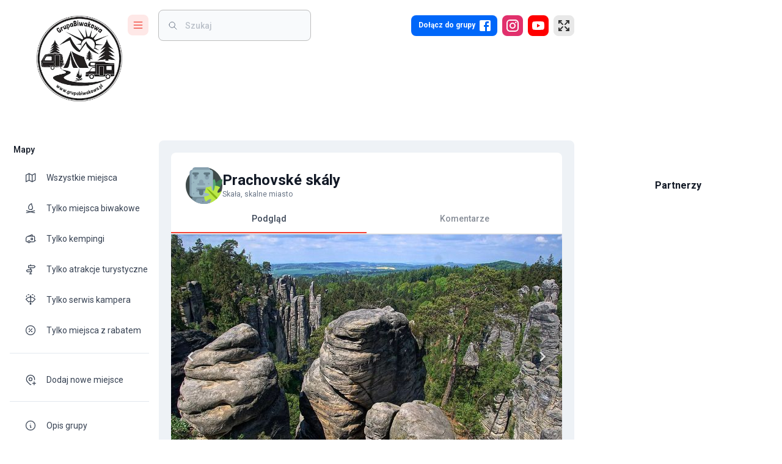

--- FILE ---
content_type: text/html; charset=utf-8
request_url: https://www.google.com/recaptcha/api2/aframe
body_size: 266
content:
<!DOCTYPE HTML><html><head><meta http-equiv="content-type" content="text/html; charset=UTF-8"></head><body><script nonce="yNmRcmILCvdflM17OkcDBg">/** Anti-fraud and anti-abuse applications only. See google.com/recaptcha */ try{var clients={'sodar':'https://pagead2.googlesyndication.com/pagead/sodar?'};window.addEventListener("message",function(a){try{if(a.source===window.parent){var b=JSON.parse(a.data);var c=clients[b['id']];if(c){var d=document.createElement('img');d.src=c+b['params']+'&rc='+(localStorage.getItem("rc::a")?sessionStorage.getItem("rc::b"):"");window.document.body.appendChild(d);sessionStorage.setItem("rc::e",parseInt(sessionStorage.getItem("rc::e")||0)+1);localStorage.setItem("rc::h",'1767069561070');}}}catch(b){}});window.parent.postMessage("_grecaptcha_ready", "*");}catch(b){}</script></body></html>

--- FILE ---
content_type: image/svg+xml
request_url: https://grupabiwakowa.pl/assets/images/icons/tourist_attractions/stones.svg
body_size: 1731
content:
<svg id="Capa_1" enable-background="new 0 0 512 512" height="512" viewBox="0 0 512 512" width="512" xmlns="http://www.w3.org/2000/svg"><g><path d="m0 256c0-139.816 112.086-253.453 251.303-255.958 142.228-2.559 260.021 112.471 260.694 254.721.144 30.525-5.054 59.817-14.714 86.994-23.888 67.207-88.143 111.605-159.469 111.605h-224.517c-13.876 0-27.237-5.401-37.113-15.148-47.034-46.418-76.184-110.912-76.184-182.214z" fill="#3f4a4a"/><path d="m380 472c0 2.924-32.315 23.751-49.233 28.909-23.652 7.212-48.756 11.091-74.767 11.091-70.809 0-134.903-28.748-181.247-75.209 5.209-2.817 11.114-4.511 17.391-4.759-.828-3.206-1.269-6.567-1.269-10.032 0-22.091 17.909-40 40-40h172c22.091 0 40 17.909 40 40 0 3.464-.441 6.826-1.269 10.032 21.347.843 38.394 18.415 38.394 39.968z" fill="#738c96"/><path d="m388.833 252.223c39.784-51.374 88.138-84.101 121.829-85.756 6.828 33.033-12.758 88.038-52.542 139.412-24.174 31.216-51.512 55.548-76.802 70.207-21.921 12.707-48.057-7.533-41.24-31.936 7.865-28.154 24.581-60.711 48.755-91.927z" fill="#3d7a51"/><path d="m323.245 291.572c15.914-62.998 47.141-112.335 77.357-127.327 19.471 27.544 23.522 85.792 7.608 148.79-.938 3.714-1.93 7.381-2.971 10.997-28.791 14.494-60.321 19.012-90.373 14.617 1.532-15.089 4.3-30.927 8.379-47.077z" fill="#54a770"/><path d="m380 74v300c0 22.092-17.909 40-40 40h-246.25c-22.091 0-40-17.908-40-40v-300c0-21.272 16.606-38.666 37.562-39.926 2.864-19.281 19.485-34.074 39.563-34.074h172c20.078 0 36.7 14.793 39.563 34.073 20.956 1.261 37.562 18.654 37.562 39.927zm-5 358h-194.252c-21.942 0-40.364 17.356-40.742 39.295-.086 4.967.735 9.731 2.306 14.139 34.252 17.005 72.854 26.566 113.688 26.566 26.532 0 52.121-4.036 76.187-11.528 25.514-7.943 42.813-31.675 42.813-58.397z" fill="#87a0af"/><path d="m340 414h-219.125c-22.091 0-40-17.909-40-40v-300c0-22.091 17.909-40 40-40h219.125c22.091 0 40 17.909 40 40v300c0 22.091-17.909 40-40 40z" fill="#9bb9c3"/><path d="m291.875 297c0 8.284-6.716 15-15 15 8.284 0 15 6.716 15 15 0 8.284-6.716 15-15 15h-120c-8.284 0-15-6.716-15-15 0-8.284 6.716-15 15-15-8.284 0-15-6.716-15-15 0-8.284 6.716-15 15-15h120c8.284 0 15 6.716 15 15zm-131-60c0 8.284 6.716 15 15 15h82c8.284 0 15-6.716 15-15 0-8.284-6.716-15-15-15h-11v-20c0-16.569-13.431-30-30-30-16.569 0-30 13.431-30 30v20h-11c-8.284 0-15 6.716-15 15zm105-165v70c0 16.568 13.431 30 30 30 16.569 0 30-13.432 30-30v-70zm-98 70v-70h-60v70c0 16.568 13.431 30 30 30 16.569 0 30-13.432 30-30z" fill="#87a0af"/><path d="m341.875 87c0 8.284-6.716 15-15 15h-15v15c0 8.284-6.716 15-15 15-8.284 0-15-6.716-15-15v-15h-17c-8.284 0-15-6.716-15-15 0-8.284 6.716-15 15-15h62c8.284 0 15 6.716 15 15zm-158 0c0-8.284-6.716-15-15-15h-62c-8.284 0-15 6.716-15 15 0 8.284 6.716 15 15 15h15v15c0 8.284 6.716 15 15 15 8.284 0 15-6.716 15-15v-15h17c8.284 0 15-6.716 15-15zm78 215h-90c-5.523 0-10 4.477-10 10 0 5.523 4.477 10 10 10h15v40c0 16.568 13.431 30 30 30 16.569 0 30-13.432 30-30v-40h15c5.523 0 10-4.477 10-10 0-5.523-4.477-10-10-10z" fill="#607882"/><path d="m250 480c0 5.523-4.477 10-10 10s-10-4.477-10-10 4.477-10 10-10 10 4.477 10 10z" fill="#738c96"/><path d="m90 230c0 5.523-4.477 10-10 10s-10-4.477-10-10 4.477-10 10-10 10 4.477 10 10zm20-30c-5.523 0-10 4.477-10 10s4.477 10 10 10 10-4.477 10-10-4.477-10-10-10zm0 160c-5.523 0-10 4.477-10 10s4.477 10 10 10 10-4.477 10-10-4.477-10-10-10zm210-140c-5.523 0-10 4.477-10 10s4.477 10 10 10 10-4.477 10-10-4.477-10-10-10z" fill="#87a0af"/><path d="m330.767 500.909c20.337-25.346 30.131-48.087 22.54-55.678-9.092-9.092-39.915 6.755-70.917 35.783-9.615-10.793-16.866-24.121-20.587-39.528-.096-.399-.192-.8-.285-1.201-2.854-12.235-4.097-23.428-4.184-34.003 40.581-1.889 71.607-12.225 71.607-24.691 0-11.75-27.557-21.605-64.698-24.282 5.81-22.664 13.865-45.759 18.354-74.712 28.954-4.49 52.049-12.544 74.712-18.355 2.677 37.141 12.533 64.699 24.282 64.699 12.467 0 22.802-31.026 24.691-71.607 10.575.087 21.768 1.331 34.003 4.184.401.094.802.189 1.201.285 15.407 3.721 28.735 10.972 39.528 20.587-29.028 31.002-44.875 61.826-35.783 70.917 7.591 7.591 30.332-2.204 55.678-22.54-24.776 81.259-88.883 145.366-170.142 170.142z" fill="#b9e746"/><path d="m427.544 446.025c-8.257-7.842-16.63-16-25.058-24.428-45.69-45.69-83.445-89.78-105.98-122.31-1.264-1.824.958-4.045 2.782-2.782 32.53 22.536 76.62 60.29 122.31 105.98 8.428 8.428 16.586 16.802 24.428 25.058-5.844 6.47-12.013 12.639-18.482 18.482z" fill="#84b017"/></g></svg>

--- FILE ---
content_type: text/x-component
request_url: https://grupabiwakowa.pl/opis-grupy?_rsc=hfs0i
body_size: 35
content:
0:["Rzz-AS9xx4rREdZW5tB_w",[["children",["locale","pl","d"],"children","(main)","children",["slug","about","d"],[["slug","about","d"],{"children":["__PAGE__",{}]}],null,null]]]


--- FILE ---
content_type: image/svg+xml
request_url: https://grupabiwakowa.pl/assets/images/icons/tourist_attractions/stones.svg
body_size: 1731
content:
<svg id="Capa_1" enable-background="new 0 0 512 512" height="512" viewBox="0 0 512 512" width="512" xmlns="http://www.w3.org/2000/svg"><g><path d="m0 256c0-139.816 112.086-253.453 251.303-255.958 142.228-2.559 260.021 112.471 260.694 254.721.144 30.525-5.054 59.817-14.714 86.994-23.888 67.207-88.143 111.605-159.469 111.605h-224.517c-13.876 0-27.237-5.401-37.113-15.148-47.034-46.418-76.184-110.912-76.184-182.214z" fill="#3f4a4a"/><path d="m380 472c0 2.924-32.315 23.751-49.233 28.909-23.652 7.212-48.756 11.091-74.767 11.091-70.809 0-134.903-28.748-181.247-75.209 5.209-2.817 11.114-4.511 17.391-4.759-.828-3.206-1.269-6.567-1.269-10.032 0-22.091 17.909-40 40-40h172c22.091 0 40 17.909 40 40 0 3.464-.441 6.826-1.269 10.032 21.347.843 38.394 18.415 38.394 39.968z" fill="#738c96"/><path d="m388.833 252.223c39.784-51.374 88.138-84.101 121.829-85.756 6.828 33.033-12.758 88.038-52.542 139.412-24.174 31.216-51.512 55.548-76.802 70.207-21.921 12.707-48.057-7.533-41.24-31.936 7.865-28.154 24.581-60.711 48.755-91.927z" fill="#3d7a51"/><path d="m323.245 291.572c15.914-62.998 47.141-112.335 77.357-127.327 19.471 27.544 23.522 85.792 7.608 148.79-.938 3.714-1.93 7.381-2.971 10.997-28.791 14.494-60.321 19.012-90.373 14.617 1.532-15.089 4.3-30.927 8.379-47.077z" fill="#54a770"/><path d="m380 74v300c0 22.092-17.909 40-40 40h-246.25c-22.091 0-40-17.908-40-40v-300c0-21.272 16.606-38.666 37.562-39.926 2.864-19.281 19.485-34.074 39.563-34.074h172c20.078 0 36.7 14.793 39.563 34.073 20.956 1.261 37.562 18.654 37.562 39.927zm-5 358h-194.252c-21.942 0-40.364 17.356-40.742 39.295-.086 4.967.735 9.731 2.306 14.139 34.252 17.005 72.854 26.566 113.688 26.566 26.532 0 52.121-4.036 76.187-11.528 25.514-7.943 42.813-31.675 42.813-58.397z" fill="#87a0af"/><path d="m340 414h-219.125c-22.091 0-40-17.909-40-40v-300c0-22.091 17.909-40 40-40h219.125c22.091 0 40 17.909 40 40v300c0 22.091-17.909 40-40 40z" fill="#9bb9c3"/><path d="m291.875 297c0 8.284-6.716 15-15 15 8.284 0 15 6.716 15 15 0 8.284-6.716 15-15 15h-120c-8.284 0-15-6.716-15-15 0-8.284 6.716-15 15-15-8.284 0-15-6.716-15-15 0-8.284 6.716-15 15-15h120c8.284 0 15 6.716 15 15zm-131-60c0 8.284 6.716 15 15 15h82c8.284 0 15-6.716 15-15 0-8.284-6.716-15-15-15h-11v-20c0-16.569-13.431-30-30-30-16.569 0-30 13.431-30 30v20h-11c-8.284 0-15 6.716-15 15zm105-165v70c0 16.568 13.431 30 30 30 16.569 0 30-13.432 30-30v-70zm-98 70v-70h-60v70c0 16.568 13.431 30 30 30 16.569 0 30-13.432 30-30z" fill="#87a0af"/><path d="m341.875 87c0 8.284-6.716 15-15 15h-15v15c0 8.284-6.716 15-15 15-8.284 0-15-6.716-15-15v-15h-17c-8.284 0-15-6.716-15-15 0-8.284 6.716-15 15-15h62c8.284 0 15 6.716 15 15zm-158 0c0-8.284-6.716-15-15-15h-62c-8.284 0-15 6.716-15 15 0 8.284 6.716 15 15 15h15v15c0 8.284 6.716 15 15 15 8.284 0 15-6.716 15-15v-15h17c8.284 0 15-6.716 15-15zm78 215h-90c-5.523 0-10 4.477-10 10 0 5.523 4.477 10 10 10h15v40c0 16.568 13.431 30 30 30 16.569 0 30-13.432 30-30v-40h15c5.523 0 10-4.477 10-10 0-5.523-4.477-10-10-10z" fill="#607882"/><path d="m250 480c0 5.523-4.477 10-10 10s-10-4.477-10-10 4.477-10 10-10 10 4.477 10 10z" fill="#738c96"/><path d="m90 230c0 5.523-4.477 10-10 10s-10-4.477-10-10 4.477-10 10-10 10 4.477 10 10zm20-30c-5.523 0-10 4.477-10 10s4.477 10 10 10 10-4.477 10-10-4.477-10-10-10zm0 160c-5.523 0-10 4.477-10 10s4.477 10 10 10 10-4.477 10-10-4.477-10-10-10zm210-140c-5.523 0-10 4.477-10 10s4.477 10 10 10 10-4.477 10-10-4.477-10-10-10z" fill="#87a0af"/><path d="m330.767 500.909c20.337-25.346 30.131-48.087 22.54-55.678-9.092-9.092-39.915 6.755-70.917 35.783-9.615-10.793-16.866-24.121-20.587-39.528-.096-.399-.192-.8-.285-1.201-2.854-12.235-4.097-23.428-4.184-34.003 40.581-1.889 71.607-12.225 71.607-24.691 0-11.75-27.557-21.605-64.698-24.282 5.81-22.664 13.865-45.759 18.354-74.712 28.954-4.49 52.049-12.544 74.712-18.355 2.677 37.141 12.533 64.699 24.282 64.699 12.467 0 22.802-31.026 24.691-71.607 10.575.087 21.768 1.331 34.003 4.184.401.094.802.189 1.201.285 15.407 3.721 28.735 10.972 39.528 20.587-29.028 31.002-44.875 61.826-35.783 70.917 7.591 7.591 30.332-2.204 55.678-22.54-24.776 81.259-88.883 145.366-170.142 170.142z" fill="#b9e746"/><path d="m427.544 446.025c-8.257-7.842-16.63-16-25.058-24.428-45.69-45.69-83.445-89.78-105.98-122.31-1.264-1.824.958-4.045 2.782-2.782 32.53 22.536 76.62 60.29 122.31 105.98 8.428 8.428 16.586 16.802 24.428 25.058-5.844 6.47-12.013 12.639-18.482 18.482z" fill="#84b017"/></g></svg>

--- FILE ---
content_type: image/svg+xml
request_url: https://grupabiwakowa.pl/assets/images/tent.svg
body_size: 7474
content:
<svg xmlns="http://www.w3.org/2000/svg" style="isolation:isolate" viewBox="0 0 6386.701 860.9" width="8515.601" height="860.9pt"><defs><clipPath id="a"><path d="M0 0h6386.701v860.9H0z"/></clipPath></defs><g clip-path="url(#a)"><clipPath id="b"><path fill="#FFF" d="M0 0h6386.701v860.9H0z"/></clipPath><g clip-path="url(#b)"><clipPath id="c"><path fill="#FFF" d="M0 0h6386.701v860.9H0z"/></clipPath><g clip-path="url(#c)"><path d="M-126 661.334v199.575l6643-.001V661.333l-6643 .001Z" fill="#4B98D9"/><path d="M8496 443.275c-27.518 16.755-50.337 40.434-66.123 68.598-17.688-12.055-39.071-19.123-62.14-19.123-28.452 0-54.32 10.836-73.909 28.523-26.585-39.968-72.007-66.338-123.599-66.338-57.764 0-107.706 33.08-132.21 81.264-21.276-30.497-56.544-50.517-96.548-50.517-25.904 0-49.798 8.468-69.208 22.675-25.438-27.231-61.567-44.381-101.786-44.381-48.148 0-90.591 24.469-115.634 61.603-16.396-12.414-36.739-19.877-58.876-19.877-30.747 0-58.122 14.208-76.025 36.416-13.49-10.906-30.64-17.436-49.332-17.436-21.383 0-40.757 8.539-54.929 22.388-14.172-13.849-33.546-22.388-54.929-22.388-7.965 0-15.643 1.184-22.89 3.408-23.967-34.766-63.971-57.548-109.392-57.548-56.651 0-104.907 35.555-123.994 85.533-18.19-41.439-59.557-70.393-107.706-70.393-47.753 0-88.761 28.488-107.203 69.352-7.857-4.305-16.755-6.96-26.37-6.96-7.391 0-14.423 1.507-20.845 4.126-19.302-41.224-61.028-69.818-109.535-69.818-31.465 0-60.024 12.091-81.551 31.788a96.938 96.938 0 0 0-39.429-8.36c-25.043 0-47.826 9.508-65.083 25.043-17.293-15.535-40.04-25.043-65.118-25.043-35.519 0-66.554 19.087-83.596 47.466-7.032-8.718-15.93-15.893-26.011-20.988v30.568h-.015v115.745h2123.972v-75.239h.014V443.275Z" fill="#41A53B"/><path d="M7183.397 531.592c0 10.806 8.757 19.564 19.564 19.564 0-10.803-8.762-19.564-19.564-19.564ZM7202.961 551.156c10.803 0 19.56-8.758 19.56-19.564-10.802 0-19.56 8.761-19.56 19.564ZM6853.46 614.021c0 10.807 8.758 19.564 19.564 19.564 0-10.806-8.758-19.564-19.564-19.564ZM6873.024 633.585c10.806 0 19.564-8.757 19.564-19.564-10.806 0-19.564 8.758-19.564 19.564Z" fill="#36923B"/><path d="M6642.046 545.677c0 10.803 8.758 19.565 19.564 19.565 0-10.807-8.761-19.565-19.564-19.565Z" fill="#60C35C"/><path d="M6661.61 565.242c10.803 0 19.564-8.762 19.564-19.565-10.806 0-19.564 8.758-19.564 19.565Z" fill="#60C35C"/><path d="M6612.106 601.938c0 10.802 8.761 19.564 19.564 19.564 0-10.807-8.758-19.564-19.564-19.564ZM6631.67 621.502c10.806 0 19.564-8.762 19.564-19.564-10.806 0-19.564 8.757-19.564 19.564ZM6411.024 601.938c0 10.802 8.758 19.564 19.561 19.564 0-10.807-8.758-19.564-19.561-19.564ZM6430.585 621.502c10.806 0 19.564-8.762 19.564-19.564-10.803 0-19.564 8.757-19.564 19.564ZM7554.521 581.48c0 10.803 8.758 19.561 19.561 19.561 0-10.803-8.758-19.561-19.561-19.561ZM7574.082 601.041c10.806 0 19.564-8.758 19.564-19.561-10.803 0-19.564 8.758-19.564 19.561ZM7768.755 468.809c0 10.807 8.758 19.564 19.564 19.564 0-10.803-8.761-19.564-19.564-19.564ZM7788.319 488.373c10.803 0 19.565-8.757 19.565-19.564-10.807 0-19.565 8.761-19.565 19.564ZM8332.042 571.696c0 10.807 8.757 19.564 19.564 19.564 0-10.802-8.762-19.564-19.564-19.564ZM8351.606 591.26c10.803 0 19.56-8.757 19.56-19.564-10.802 0-19.56 8.762-19.56 19.564Z" fill="#36923B"/><path d="M6710.953 327.913c0-86.473-70.102-156.575-156.575-156.575-86.473 0-156.571 70.102-156.571 156.575 0 86.473 70.098 156.571 156.571 156.571s156.575-70.098 156.575-156.571Z" fill="#60C35C"/><path d="M6554.378 171.338v313.146c86.473 0 156.575-70.098 156.575-156.571s-70.102-156.575-156.575-156.575Z" fill="#54B253"/><path d="m6591.931 410.795-23.758 15.84v-49.709l31.411-20.942-7.653-11.474-23.758 15.84v-36.154h-27.586v69.295l-23.762-15.84-7.649 11.477 31.411 20.942v255.655h27.586V443.21l31.411-20.942-7.653-11.473Z" fill="#67423A"/><path d="M7941.217 461.587a46.48 46.48 0 0 0 2.131-13.939c0-25.681-20.82-46.501-46.502-46.501-25.685 0-46.505 20.82-46.505 46.501 0 4.858.75 9.537 2.132 13.939-20.117 14.035-33.292 37.334-33.292 63.726 0 42.892 34.773 77.661 77.665 77.661s77.662-34.769 77.662-77.661c0-26.392-13.175-49.691-33.291-63.726Z" fill="#60C35C"/><path d="M7974.508 525.313c0-26.392-13.175-49.691-33.291-63.726a46.48 46.48 0 0 0 2.131-13.939c0-25.681-20.82-46.501-46.502-46.501v201.827c42.892 0 77.662-34.769 77.662-77.661Z" fill="#54B253"/><path d="m7921.616 542.025-15.675 10.448v-73.88h-18.193v30.163l-15.672-10.448-5.048 7.57 20.72 13.813v146.034h18.193V563.408l20.72-13.813-5.045-7.57ZM8043.569 504.852h14.484v166.904h30.044V560.764h14.484c12.952 0 23.489-10.537 23.489-23.489v-95.848h-15.022v95.848c0 4.671-3.799 8.471-8.467 8.471h-14.484V401.373h-30.044v88.457h-14.484c-4.668 0-8.467-3.796-8.467-8.467v-95.844h-15.022v95.844c0 12.952 10.537 23.489 23.489 23.489Z" fill="#67423A"/><path d="M8130.899 245.372h-115.652c-30.744 0-55.668 24.921-55.668 55.668v115.653c0 30.744 24.924 55.668 55.668 55.668h115.652c30.748 0 55.669-24.924 55.669-55.668V301.04c0-30.747-24.921-55.668-55.669-55.668Z" fill="#60C35C"/><path d="M8130.899 245.372h-57.824v226.989h57.824c30.748 0 55.669-24.924 55.669-55.668V301.04c0-30.747-24.921-55.668-55.669-55.668Z" fill="#54B253"/><path d="M6936.854 582.75h7.815v90.046h16.209v-59.88h7.814c6.986 0 12.672-5.683 12.672-12.672v-51.711h-8.104v51.711a4.575 4.575 0 0 1-4.568 4.571h-7.814v-77.891h-16.209v47.725h-7.815a4.573 4.573 0 0 1-4.567-4.571v-51.707h-8.105v51.707c0 6.989 5.683 12.672 12.672 12.672Z" fill="#67423A"/><path d="M6983.969 442.758h-62.395c-16.586 0-30.033 13.447-30.033 30.034v62.395c0 16.59 13.447 30.033 30.033 30.033h62.395c16.59 0 30.034-13.443 30.034-30.033v-62.395c0-16.587-13.444-30.034-30.034-30.034Z" fill="#60C35C"/><path d="M6983.969 442.758h-31.196V565.22h31.196c16.59 0 30.034-13.443 30.034-30.033v-62.395c0-16.587-13.444-30.034-30.034-30.034Z" fill="#54B253"/><path d="M6704.452 665.725h21.526V444.33h-21.526v221.395Z" fill="#67423A"/><path d="M6715.215 352.701c-39.907 0-72.258 32.351-72.258 72.258v99.848c0 39.907 32.351 72.258 72.258 72.258s72.258-32.351 72.258-72.258v-99.848c0-39.907-32.351-72.258-72.258-72.258Z" fill="#60C35C"/><path d="M6787.473 524.807v-99.848c0-39.907-32.351-72.258-72.258-72.258v244.364c39.907 0 72.258-32.351 72.258-72.258Z" fill="#54B253"/><path d="M8191.892 665.725h12.869V533.368h-12.869v132.357Z" fill="#67423A"/><path d="M8198.328 478.593c-23.859 0-43.197 19.338-43.197 43.197v59.69c0 23.859 19.338 43.197 43.197 43.197s43.197-19.338 43.197-43.197v-59.69c0-23.859-19.338-43.197-43.197-43.197Z" fill="#60C35C"/><path d="M8241.525 581.48v-59.69c0-23.859-19.338-43.197-43.197-43.197v146.084c23.859 0 43.197-19.338 43.197-43.197Z" fill="#54B253"/><path d="M8252.647 671.756h32.531V211.109h-32.531v460.647Z" fill="#67423A"/><path d="M8268.914 72.642c-60.307 0-109.197 48.891-109.197 109.198v150.888c0 60.307 48.89 109.194 109.197 109.194 60.308 0 109.195-48.887 109.195-109.194V181.84c0-60.307-48.887-109.198-109.195-109.198Z" fill="#60C35C"/><path d="M8378.109 332.728V181.84c0-60.307-48.887-109.198-109.195-109.198v369.28c60.308 0 109.195-48.887 109.195-109.194Z" fill="#54B253"/><path d="M6408.621 671.756h24.368V332.053h-24.368v339.703Z" fill="#67423A"/><path d="M6502.596 310.136v113.015c0 41.008-30.21 74.985-69.604 80.869a85.248 85.248 0 0 1-12.198.897 84.77 84.77 0 0 1-12.163-.897C6395.034 501.975 6352 472 6350 422.268V319c3-89 69-90.333 70.794-90.666 45.17 0 81.802 36.631 81.802 81.802Z" fill="#60C35C"/><path d="M6502.592 423.147V310.132c0-45.17-36.617-81.787-81.787-81.787v276.586c45.17 0 81.787-36.617 81.787-81.784Z" fill="#54B253"/><path d="M6895.814 369.603a46.492 46.492 0 0 0 2.131-13.938c0-25.685-20.82-46.505-46.502-46.505-25.681 0-46.501 20.82-46.501 46.505 0 4.854.75 9.536 2.131 13.938-20.12 14.032-33.291 37.335-33.291 63.723 0 42.892 34.769 77.665 77.661 77.665s77.665-34.773 77.665-77.665c0-26.388-13.174-49.691-33.294-63.723Z" fill="#60C35C"/><path d="M6929.108 433.326c0-26.388-13.174-49.691-33.294-63.723a46.492 46.492 0 0 0 2.131-13.938c0-25.685-20.82-46.505-46.502-46.505v201.831c42.892 0 77.665-34.773 77.665-77.665Z" fill="#54B253"/><path d="m6876.214 450.041-15.672 10.448v-73.883h-18.197v30.166l-15.672-10.448-5.044 7.57 20.716 13.813v241.168h18.197v-197.45l20.72-13.813-5.048-7.571Z" fill="#67423A"/><path d="M8495.971 332.559v203.535c-17.723 12.737-38.891 20.917-61.817 22.891-3.624.322-7.319.502-11.051.502-3.695 0-7.391-.18-11.014-.502-63.971-5.561-114.128-59.271-114.128-124.676 0-69.101 56.006-125.142 125.142-125.142 27.16 0 52.346 8.682 72.868 23.392Z" fill="#60C35C"/><path d="M8495.971 332.559v203.535c-17.723 12.737-38.891 20.917-61.817 22.891-3.624.322-7.319.502-11.051.502v-250.32c27.16 0 52.346 8.682 72.868 23.392Z" fill="#54B253"/><path d="m8453.13 500.579-18.994 12.661v-39.734l25.111-16.741-6.117-9.174-18.994 12.665v-28.903h-22.051v55.395l-18.994-12.661-6.117 9.174 25.111 16.737v171.758h22.051V526.494l25.111-16.741-6.117-9.174Z" fill="#67423A"/><path d="M8496 638.741v39.86H6372.029l-.029-39.86c10.5-1.559 19.941-6.637 26.614 2.906 7.57-5.525 16.863-8.79 26.909-8.79 15.642 0 29.42 7.857 37.671 19.805a27.439 27.439 0 0 1 7.894-1.148c7.355 0 14.028 2.942 18.907 7.713 4.915-4.771 11.589-7.713 18.944-7.713a26.962 26.962 0 0 1 17.006 5.991c6.135-7.642 15.571-12.557 26.155-12.557 7.642 0 14.638 2.583 20.307 6.853 8.61-12.773 23.249-21.204 39.824-21.204 13.849 0 26.299 5.884 35.053 15.284 6.709-4.88 14.925-7.822 23.859-7.822 13.777 0 25.939 6.889 33.259 17.401 8.431-16.575 25.652-27.985 45.529-27.985 17.795 0 33.438 9.078 42.587 22.855 6.745-6.1 15.642-9.831 25.473-9.831 15.356 0 28.559 9.113 34.586 22.244a18.953 18.953 0 0 1 10.548-3.193c6.53 0 12.271 3.301 15.679 8.288 3.444-4.987 9.185-8.288 15.714-8.288 2.333 0 4.521.467 6.602 1.256 5.023-5.884 12.486-9.651 20.845-9.651 8.611 0 16.289 3.982 21.312 10.189 5.883-9.759 16.539-16.36 28.809-16.36 8.611 0 16.468 3.301 22.424 8.646 5.92-5.345 13.777-8.646 22.424-8.646 4.807 0 9.4 1.04 13.562 2.906 7.426-6.781 17.257-10.979 28.092-10.979 16.719 0 31.106 9.867 37.744 24.074 2.224-.897 4.628-1.435 7.175-1.435 3.301 0 6.386.933 9.077 2.404 6.351-14.064 20.487-23.895 36.955-23.895 16.575 0 30.819 9.975 37.097 24.254 6.566-17.221 23.177-29.456 42.695-29.456 15.643 0 29.42 7.857 37.672 19.805a27.427 27.427 0 0 1 7.893-1.148c7.355 0 14.028 2.942 18.908 7.713 4.915-4.771 11.588-7.713 18.943-7.713a26.962 26.962 0 0 1 17.006 5.991c6.135-7.642 15.571-12.557 26.155-12.557 7.642 0 14.638 2.583 20.307 6.853 8.611-12.773 23.249-21.204 39.825-21.204 13.848 0 26.298 5.884 35.052 15.284 6.709-4.88 14.925-7.822 23.859-7.822 13.777 0 25.94 6.889 33.259 17.401 8.431-16.575 25.653-27.985 45.529-27.985 17.795 0 33.438 9.078 42.587 22.855 6.745-6.1 15.643-9.831 25.473-9.831 7.929 0 15.284 2.44 21.383 6.602 11.051-19.733 32.147-33.08 56.365-33.08 21.885 0 41.223 10.943 52.92 27.626a45.29 45.29 0 0 1 26.872-8.79c15.643 0 29.42 7.857 37.708 19.805a27 27 0 0 1 7.857-1.148c7.355 0 14.028 2.942 18.944 7.713 4.879-4.771 11.552-7.713 18.907-7.713 6.458 0 12.342 2.224 17.006 5.991 6.171-7.642 15.571-12.557 26.155-12.557 7.642 0 14.674 2.583 20.307 6.853 8.611-12.773 23.249-21.204 39.825-21.204 13.849 0 26.298 5.884 35.052 15.284 6.71-4.88 14.926-7.822 23.859-7.822 13.777 0 25.94 6.889 33.259 17.401 8.431-16.575 25.653-27.985 45.529-27.985 17.795 0 33.438 9.078 42.587 22.855 6.745-6.1 15.643-9.831 25.473-9.831 15.356 0 28.595 9.113 34.587 22.244 3.049-2.009 6.637-3.193 10.548-3.193 6.53 0 12.27 3.301 15.714 8.288 3.409-4.987 9.149-8.288 15.679-8.288 2.332 0 4.521.467 6.601 1.256 5.023-5.884 12.486-9.651 20.845-9.651 8.611 0 16.289 3.982 21.312 10.189 5.884-9.759 16.54-16.36 28.81-16.36 8.611 0 16.468 3.301 22.424 8.646 5.955-5.345 13.777-8.646 22.423-8.646 4.844 0 9.4 1.04 13.562 2.906 7.427-6.781 17.257-10.979 28.093-10.979 16.719 0 31.106 9.867 37.743 24.074 2.224-.897 4.628-1.435 7.176-1.435 3.3 0 6.386.933 9.077 2.404 5.381-11.911 16.36-20.809 29.599-23.213Z" fill="#60C35C"/><path d="M7662.578 714.479h-51.65a7.173 7.173 0 0 0-7.175 7.176 7.174 7.174 0 0 0 7.175 7.176h51.65a7.177 7.177 0 0 0 0-14.352ZM8000.333 746.769h-51.65a7.177 7.177 0 0 0 0 14.352h51.65a7.173 7.173 0 0 0 7.175-7.176 7.174 7.174 0 0 0-7.175-7.176ZM8230.586 721.655h-51.65a7.175 7.175 0 0 0 0 14.351h51.65a7.173 7.173 0 0 0 7.176-7.175 7.174 7.174 0 0 0-7.176-7.176ZM8448.935 707.304h-51.649a7.173 7.173 0 0 0-7.176 7.175 7.174 7.174 0 0 0 7.176 7.176h51.649a7.174 7.174 0 0 0 7.176-7.176 7.173 7.173 0 0 0-7.176-7.175ZM6458.814 714.479h-51.654a7.176 7.176 0 0 0 0 14.352h51.654a7.176 7.176 0 0 0 0-14.352ZM6918.413 707.304h-51.65a7.173 7.173 0 0 0-7.175 7.175 7.173 7.173 0 0 0 7.175 7.176h51.65a7.174 7.174 0 0 0 7.176-7.176 7.173 7.173 0 0 0-7.176-7.175ZM7248.35 739.594h-51.654a7.176 7.176 0 0 0 0 14.351h51.654a7.175 7.175 0 0 0 0-14.351Z" fill="#5FB8EA"/><path d="M7462.373 288.078c-23.292 0-42.178 18.886-42.178 42.178h84.356c0-23.292-18.883-42.178-42.178-42.178ZM7529.536 305.275c-13.799 0-24.985 11.183-24.985 24.981h49.97c0-13.798-11.186-24.981-24.985-24.981ZM7779.253 114c-23.295 0-42.178 18.886-42.178 42.178h84.356c0-23.292-18.882-42.178-42.178-42.178ZM7846.413 131.196c-13.795 0-24.982 11.183-24.982 24.982h49.967c0-13.799-11.187-24.982-24.985-24.982ZM8434.552 125.268c-23.292 0-42.178 18.882-42.178 42.178h84.356c0-23.296-18.883-42.178-42.178-42.178Z" fill="#E5F6F9"/><path d="M8495.993 143.124v24.325h-19.267c0-11.84 8.216-21.742 19.267-24.325ZM7110.816 155.286c-23.295 0-42.178 18.887-42.178 42.179h84.353c0-23.292-18.883-42.179-42.175-42.179ZM7177.976 172.483c-13.799 0-24.985 11.184-24.985 24.982h49.97c0-13.798-11.186-24.982-24.985-24.982ZM6841.28 198.588c-23.296 0-42.178 18.886-42.178 42.177h84.352c0-23.291-18.882-42.177-42.174-42.177ZM6908.44 215.785c-13.799 0-24.986 11.183-24.986 24.98h49.971c0-13.797-11.187-24.98-24.985-24.98Z" fill="#E5F6F9"/><path d="M43 443.275c-27.518 16.755-50.337 40.434-66.123 68.598-17.688-12.055-39.071-19.123-62.14-19.123-28.452 0-54.32 10.836-73.909 28.523-26.585-39.968-72.007-66.338-123.599-66.338-57.764 0-107.706 33.08-132.21 81.264-21.276-30.497-56.544-50.517-96.548-50.517-25.904 0-49.798 8.468-69.208 22.675-25.438-27.231-61.567-44.381-101.786-44.381-48.148 0-90.591 24.469-115.634 61.603-16.396-12.414-36.739-19.877-58.876-19.877-30.747 0-58.122 14.208-76.025 36.416-13.49-10.906-30.64-17.436-49.332-17.436-21.383 0-40.757 8.539-54.929 22.388-14.172-13.849-33.546-22.388-54.929-22.388-7.965 0-15.643 1.184-22.89 3.408-23.967-34.766-63.971-57.548-109.392-57.548-56.651 0-104.907 35.555-123.994 85.533-18.19-41.439-59.557-70.393-107.706-70.393-47.753 0-88.761 28.488-107.203 69.352-7.857-4.305-16.755-6.96-26.37-6.96-7.391 0-14.423 1.507-20.845 4.126-19.302-41.224-61.028-69.818-109.535-69.818-31.465 0-60.024 12.091-81.551 31.788a96.938 96.938 0 0 0-39.429-8.36c-25.043 0-47.826 9.508-65.083 25.043-17.293-15.535-40.04-25.043-65.118-25.043-35.519 0-66.554 19.087-83.596 47.466-7.032-8.718-15.93-15.893-26.011-20.988v30.568h-.015v115.745H42.986v-75.239H43V443.275Z" fill="#41A53B"/><path d="M-1269.603 531.592c0 10.806 8.757 19.564 19.564 19.564 0-10.803-8.762-19.564-19.564-19.564ZM-1250.039 551.156c10.803 0 19.56-8.758 19.56-19.564-10.802 0-19.56 8.761-19.56 19.564ZM-1599.54 614.021c0 10.807 8.758 19.564 19.564 19.564 0-10.806-8.758-19.564-19.564-19.564Z" fill="#36923B"/><path d="M-1579.976 633.585c10.806 0 19.564-8.757 19.564-19.564-10.806 0-19.564 8.758-19.564 19.564Z" fill="#36923B"/><path d="M-1810.954 545.677c0 10.803 8.758 19.565 19.564 19.565 0-10.807-8.761-19.565-19.564-19.565Z" fill="#60C35C"/><path d="M-1791.39 565.242c10.803 0 19.564-8.762 19.564-19.565-10.806 0-19.564 8.758-19.564 19.565Z" fill="#60C35C"/><path d="M-1840.894 601.938c0 10.802 8.761 19.564 19.564 19.564 0-10.807-8.758-19.564-19.564-19.564ZM-1821.33 621.502c10.806 0 19.564-8.762 19.564-19.564-10.806 0-19.564 8.757-19.564 19.564ZM-2041.976 601.938c0 10.802 8.758 19.564 19.561 19.564 0-10.807-8.758-19.564-19.561-19.564ZM-2022.415 621.502c10.806 0 19.564-8.762 19.564-19.564-10.803 0-19.564 8.757-19.564 19.564ZM-898.479 581.48c0 10.803 8.758 19.561 19.561 19.561 0-10.803-8.758-19.561-19.561-19.561ZM-878.918 601.041c10.806 0 19.564-8.758 19.564-19.561-10.803 0-19.564 8.758-19.564 19.561ZM-684.245 468.809c0 10.807 8.758 19.564 19.564 19.564 0-10.803-8.761-19.564-19.564-19.564ZM-664.681 488.373c10.803 0 19.565-8.757 19.565-19.564-10.807 0-19.565 8.761-19.565 19.564ZM-120.958 571.696c0 10.807 8.757 19.564 19.564 19.564 0-10.802-8.762-19.564-19.564-19.564ZM-101.394 591.26c10.803 0 19.56-8.757 19.56-19.564-10.802 0-19.56 8.762-19.56 19.564Z" fill="#36923B"/><path d="M-1742.047 327.913c0-86.473-70.102-156.575-156.575-156.575-86.473 0-156.571 70.102-156.571 156.575 0 86.473 70.098 156.571 156.571 156.571s156.575-70.098 156.575-156.571Z" fill="#60C35C"/><path d="M-1898.622 171.338v313.146c86.473 0 156.575-70.098 156.575-156.571s-70.102-156.575-156.575-156.575Z" fill="#54B253"/><path d="m-1861.069 410.795-23.758 15.84v-49.709l31.411-20.942-7.653-11.474-23.758 15.84v-36.154h-27.586v69.295l-23.762-15.84-7.649 11.477 31.411 20.942v255.655h27.586V443.21l31.411-20.942-7.653-11.473Z" fill="#67423A"/><path d="M-511.783 461.587a46.48 46.48 0 0 0 2.131-13.939c0-25.681-20.82-46.501-46.502-46.501-25.685 0-46.505 20.82-46.505 46.501 0 4.858.75 9.537 2.132 13.939-20.117 14.035-33.292 37.334-33.292 63.726 0 42.892 34.773 77.661 77.665 77.661s77.662-34.769 77.662-77.661c0-26.392-13.175-49.691-33.291-63.726Z" fill="#60C35C"/><path d="M-478.492 525.313c0-26.392-13.175-49.691-33.291-63.726a46.48 46.48 0 0 0 2.131-13.939c0-25.681-20.82-46.501-46.502-46.501v201.827c42.892 0 77.662-34.769 77.662-77.661Z" fill="#54B253"/><path d="m-531.384 542.025-15.675 10.448v-73.88h-18.193v30.163l-15.672-10.448-5.048 7.57 20.72 13.813v146.034h18.193V563.408l20.72-13.813-5.045-7.57ZM-409.431 504.852h14.484v166.904h30.044V560.764h14.484c12.952 0 23.489-10.537 23.489-23.489v-95.848h-15.022v95.848c0 4.671-3.799 8.471-8.467 8.471h-14.484V401.373h-30.044v88.457h-14.484c-4.668 0-8.467-3.796-8.467-8.467v-95.844h-15.022v95.844c0 12.952 10.537 23.489 23.489 23.489Z" fill="#67423A"/><path d="M-322.101 245.372h-115.652c-30.744 0-55.668 24.921-55.668 55.668v115.653c0 30.744 24.924 55.668 55.668 55.668h115.652c30.748 0 55.669-24.924 55.669-55.668V301.04c0-30.747-24.921-55.668-55.669-55.668Z" fill="#60C35C"/><path d="M-322.101 245.372h-57.824v226.989h57.824c30.748 0 55.669-24.924 55.669-55.668V301.04c0-30.747-24.921-55.668-55.669-55.668Z" fill="#54B253"/><path d="M-1516.146 582.75h7.815v90.046h16.209v-59.88h7.814c6.986 0 12.672-5.683 12.672-12.672v-51.711h-8.104v51.711a4.575 4.575 0 0 1-4.568 4.571h-7.814v-77.891h-16.209v47.725h-7.815a4.573 4.573 0 0 1-4.567-4.571v-51.707h-8.105v51.707c0 6.989 5.683 12.672 12.672 12.672Z" fill="#67423A"/><path d="M-1469.031 442.758h-62.395c-16.586 0-30.033 13.447-30.033 30.034v62.395c0 16.59 13.447 30.033 30.033 30.033h62.395c16.59 0 30.034-13.443 30.034-30.033v-62.395c0-16.587-13.444-30.034-30.034-30.034Z" fill="#60C35C"/><path d="M-1469.031 442.758h-31.196V565.22h31.196c16.59 0 30.034-13.443 30.034-30.033v-62.395c0-16.587-13.444-30.034-30.034-30.034Z" fill="#54B253"/><path d="M-1748.548 665.725h21.526V444.33h-21.526v221.395Z" fill="#67423A"/><path d="M-1737.785 352.701c-39.907 0-72.258 32.351-72.258 72.258v99.848c0 39.907 32.351 72.258 72.258 72.258s72.258-32.351 72.258-72.258v-99.848c0-39.907-32.351-72.258-72.258-72.258Z" fill="#60C35C"/><path d="M-1665.527 524.807v-99.848c0-39.907-32.351-72.258-72.258-72.258v244.364c39.907 0 72.258-32.351 72.258-72.258Z" fill="#54B253"/><path d="M-261.108 665.725h12.869V533.368h-12.869v132.357Z" fill="#67423A"/><path d="M-254.672 478.593c-23.859 0-43.197 19.338-43.197 43.197v59.69c0 23.859 19.338 43.197 43.197 43.197s43.197-19.338 43.197-43.197v-59.69c0-23.859-19.338-43.197-43.197-43.197Z" fill="#60C35C"/><path d="M-211.475 581.48v-59.69c0-23.859-19.338-43.197-43.197-43.197v146.084c23.859 0 43.197-19.338 43.197-43.197Z" fill="#54B253"/><path d="M-200.353 671.756h32.531V211.109h-32.531v460.647Z" fill="#67423A"/><path d="M-184.086 72.642c-60.307 0-109.197 48.891-109.197 109.198v150.888c0 60.307 48.89 109.194 109.197 109.194 60.308 0 109.195-48.887 109.195-109.194V181.84c0-60.307-48.887-109.198-109.195-109.198Z" fill="#60C35C"/><path d="M-74.891 332.728V181.84c0-60.307-48.887-109.198-109.195-109.198v369.28c60.308 0 109.195-48.887 109.195-109.194Z" fill="#54B253"/><path d="M-2044.379 671.756h24.368V332.053h-24.368v339.703Z" fill="#67423A"/><path d="M-1950.404 310.136v113.015c0 41.008-30.21 74.985-69.604 80.869a85.248 85.248 0 0 1-12.198.897 84.77 84.77 0 0 1-12.163-.897C-2057.966 501.975-2101 472-2103 422.268V319c3-89 69-90.333 70.794-90.666 45.17 0 81.802 36.631 81.802 81.802Z" fill="#60C35C"/><path d="M-1950.408 423.147V310.132c0-45.17-36.617-81.787-81.787-81.787v276.586c45.17 0 81.787-36.617 81.787-81.784Z" fill="#54B253"/><path d="M-1557.186 369.603a46.492 46.492 0 0 0 2.131-13.938c0-25.685-20.82-46.505-46.502-46.505-25.681 0-46.501 20.82-46.501 46.505 0 4.854.75 9.536 2.131 13.938-20.12 14.032-33.291 37.335-33.291 63.723 0 42.892 34.769 77.665 77.661 77.665s77.665-34.773 77.665-77.665c0-26.388-13.174-49.691-33.294-63.723Z" fill="#60C35C"/><path d="M-1523.892 433.326c0-26.388-13.174-49.691-33.294-63.723a46.492 46.492 0 0 0 2.131-13.938c0-25.685-20.82-46.505-46.502-46.505v201.831c42.892 0 77.665-34.773 77.665-77.665Z" fill="#54B253"/><path d="m-1576.786 450.041-15.672 10.448v-73.883h-18.197v30.166l-15.672-10.448-5.044 7.57 20.716 13.813v241.168h18.197v-197.45l20.72-13.813-5.048-7.571Z" fill="#67423A"/><path d="M42.971 332.559v203.535c-17.723 12.737-38.891 20.917-61.817 22.891-3.624.322-7.319.502-11.051.502-3.695 0-7.391-.18-11.014-.502-63.971-5.561-114.128-59.271-114.128-124.676 0-69.101 56.006-125.142 125.142-125.142 27.16 0 52.346 8.682 72.868 23.392Z" fill="#60C35C"/><path d="M42.971 332.559 71 489.83c2.278 45.228-66.92 67.181-89.846 69.155-3.624.322-7.319.502-11.051.502v-250.32c27.16 0 52.346 8.682 72.868 23.392Z" fill="#54B253"/><path d="m.13 500.579-18.994 12.661v-39.734l25.111-16.741-6.117-9.174-18.994 12.665v-28.903h-22.051v55.395l-18.994-12.661-6.117 9.174 25.111 16.737v171.758h22.051V526.494l25.111-16.741-6.117-9.174Z" fill="#67423A"/><path d="M43 638.741v39.86h-2123.971l-.029-39.86c10.5-1.559 19.941-6.637 26.614 2.906 7.57-5.525 16.863-8.79 26.909-8.79 15.642 0 29.42 7.857 37.671 19.805a27.439 27.439 0 0 1 7.894-1.148c7.355 0 14.028 2.942 18.907 7.713 4.915-4.771 11.589-7.713 18.944-7.713a26.962 26.962 0 0 1 17.006 5.991c6.135-7.642 15.571-12.557 26.155-12.557 7.642 0 14.638 2.583 20.307 6.853 8.61-12.773 23.249-21.204 39.824-21.204 13.849 0 26.299 5.884 35.053 15.284 6.709-4.88 14.925-7.822 23.859-7.822 13.777 0 25.939 6.889 33.259 17.401 8.431-16.575 25.652-27.985 45.529-27.985 17.795 0 33.438 9.078 42.587 22.855 6.745-6.1 15.642-9.831 25.473-9.831 15.356 0 28.559 9.113 34.586 22.244a18.953 18.953 0 0 1 10.548-3.193c6.53 0 12.271 3.301 15.679 8.288 3.444-4.987 9.185-8.288 15.714-8.288 2.333 0 4.521.467 6.602 1.256 5.023-5.884 12.486-9.651 20.845-9.651 8.611 0 16.289 3.982 21.312 10.189 5.883-9.759 16.539-16.36 28.809-16.36 8.611 0 16.468 3.301 22.424 8.646 5.92-5.345 13.777-8.646 22.424-8.646 4.807 0 9.4 1.04 13.562 2.906 7.426-6.781 17.257-10.979 28.092-10.979 16.719 0 31.106 9.867 37.744 24.074 2.224-.897 4.628-1.435 7.175-1.435 3.301 0 6.386.933 9.077 2.404 6.351-14.064 20.487-23.895 36.955-23.895 16.575 0 30.819 9.975 37.097 24.254 6.566-17.221 23.177-29.456 42.695-29.456 15.643 0 29.42 7.857 37.672 19.805a27.427 27.427 0 0 1 7.893-1.148c7.355 0 14.028 2.942 18.908 7.713 4.915-4.771 11.588-7.713 18.943-7.713a26.962 26.962 0 0 1 17.006 5.991c6.135-7.642 15.571-12.557 26.155-12.557 7.642 0 14.638 2.583 20.307 6.853 8.611-12.773 23.249-21.204 39.825-21.204 13.848 0 26.298 5.884 35.052 15.284 6.709-4.88 14.925-7.822 23.859-7.822 13.777 0 25.94 6.889 33.259 17.401 8.431-16.575 25.653-27.985 45.529-27.985 17.795 0 33.438 9.078 42.587 22.855 6.745-6.1 15.643-9.831 25.473-9.831 7.929 0 15.284 2.44 21.383 6.602 11.051-19.733 32.147-33.08 56.365-33.08 21.885 0 41.223 10.943 52.92 27.626a45.29 45.29 0 0 1 26.872-8.79c15.643 0 29.42 7.857 37.708 19.805a27 27 0 0 1 7.857-1.148c7.355 0 14.028 2.942 18.944 7.713 4.879-4.771 11.552-7.713 18.907-7.713 6.458 0 12.342 2.224 17.006 5.991 6.171-7.642 15.571-12.557 26.155-12.557 7.642 0 14.674 2.583 20.307 6.853 8.611-12.773 23.249-21.204 39.825-21.204 13.849 0 26.298 5.884 35.052 15.284 6.71-4.88 14.926-7.822 23.859-7.822 13.777 0 25.94 6.889 33.259 17.401 8.431-16.575 25.653-27.985 45.529-27.985 17.795 0 33.438 9.078 42.587 22.855 6.745-6.1 15.643-9.831 25.473-9.831 15.356 0 28.595 9.113 34.587 22.244 3.049-2.009 6.637-3.193 10.548-3.193 6.53 0 12.27 3.301 15.714 8.288 3.409-4.987 9.149-8.288 15.679-8.288 2.332 0 4.521.467 6.601 1.256 5.023-5.884 12.486-9.651 20.845-9.651 8.611 0 16.289 3.982 21.312 10.189 5.884-9.759 16.54-16.36 28.81-16.36 8.611 0 16.468 3.301 22.424 8.646 5.955-5.345 13.777-8.646 22.423-8.646 4.844 0 9.4 1.04 13.562 2.906 7.427-6.781 17.257-10.979 28.093-10.979 16.719 0 31.106 9.867 37.743 24.074 2.224-.897 4.628-1.435 7.176-1.435 3.3 0 6.386.933 9.077 2.404 5.381-11.911 16.36-20.809 29.599-23.213Z" fill="#60C35C"/><path d="M-790.422 714.479h-51.65a7.173 7.173 0 0 0-7.175 7.176 7.174 7.174 0 0 0 7.175 7.176h51.65a7.177 7.177 0 0 0 0-14.352ZM-452.667 746.769h-51.65a7.177 7.177 0 0 0 0 14.352h51.65a7.173 7.173 0 0 0 7.175-7.176 7.174 7.174 0 0 0-7.175-7.176ZM-222.414 721.655h-51.65a7.175 7.175 0 0 0 0 14.351h51.65a7.173 7.173 0 0 0 7.176-7.175 7.174 7.174 0 0 0-7.176-7.176ZM-4.065 707.304h-51.649a7.173 7.173 0 0 0-7.176 7.175 7.174 7.174 0 0 0 7.176 7.176h51.649a7.174 7.174 0 0 0 7.176-7.176 7.173 7.173 0 0 0-7.176-7.175ZM-1994.186 714.479h-51.654a7.176 7.176 0 0 0 0 14.352h51.654a7.176 7.176 0 0 0 0-14.352ZM-1534.587 707.304h-51.65a7.173 7.173 0 0 0-7.175 7.175 7.173 7.173 0 0 0 7.175 7.176h51.65a7.174 7.174 0 0 0 7.176-7.176 7.173 7.173 0 0 0-7.176-7.175ZM-1204.65 739.594h-51.654a7.176 7.176 0 0 0 0 14.351h51.654a7.175 7.175 0 0 0 0-14.351Z" fill="#5FB8EA"/><path d="M-990.627 288.078c-23.292 0-42.178 18.886-42.178 42.178h84.356c0-23.292-18.883-42.178-42.178-42.178Z" fill="#E5F6F9"/><path d="M-923.464 305.275c-13.799 0-24.985 11.183-24.985 24.981h49.97c0-13.798-11.186-24.981-24.985-24.981ZM-673.747 114c-23.295 0-42.178 18.886-42.178 42.178h84.356c0-23.292-18.882-42.178-42.178-42.178ZM-606.587 131.196c-13.795 0-24.982 11.183-24.982 24.982h49.967c0-13.799-11.187-24.982-24.985-24.982ZM-18.448 125.268c-23.292 0-42.178 18.882-42.178 42.178H23.73c0-23.296-18.883-42.178-42.178-42.178Z" fill="#E5F6F9"/><path d="M42.993 143.124v24.325H23.726c0-11.84 8.216-21.742 19.267-24.325ZM-1342.184 155.286c-23.295 0-42.178 18.887-42.178 42.179h84.353c0-23.292-18.883-42.179-42.175-42.179ZM-1275.024 172.483c-13.799 0-24.985 11.184-24.985 24.982h49.97c0-13.798-11.186-24.982-24.985-24.982ZM-1611.72 198.588c-23.296 0-42.178 18.886-42.178 42.177h84.352c0-23.291-18.882-42.177-42.174-42.177ZM-1544.56 215.785c-13.799 0-24.986 11.183-24.986 24.98h49.971c0-13.797-11.187-24.98-24.985-24.98Z" fill="#E5F6F9"/><path d="M6410 510.991c-21.653-15.658-40.667-19.658-63.123.882-17.688-12.055-39.071-19.123-62.14-19.123-28.452 0-54.32 10.836-73.909 28.523-26.585-39.968-72.007-66.338-123.599-66.338-57.764 0-107.706 33.08-132.21 81.264-21.276-30.497-56.544-50.517-96.548-50.517-25.904 0-49.798 8.468-69.208 22.675-25.438-27.231-61.567-44.381-101.786-44.381-48.148 0-90.591 24.469-115.634 61.603-16.396-12.414-36.739-19.877-58.876-19.877-30.747 0-58.122 14.208-76.025 36.416-13.49-10.906-30.64-17.436-49.332-17.436-21.383 0-40.757 8.539-54.929 22.388-14.172-13.849-33.546-22.388-54.929-22.388-7.965 0-15.643 1.184-22.89 3.408-23.967-34.766-63.971-57.548-109.392-57.548-56.651 0-104.907 35.555-123.994 85.533-18.19-41.439-59.557-70.393-107.706-70.393-47.753 0-88.761 28.488-107.203 69.352-7.857-4.305-16.755-6.96-26.37-6.96-7.391 0-14.423 1.507-20.845 4.126-19.302-41.224-61.028-69.818-109.535-69.818-31.465 0-60.024 12.091-81.551 31.788a96.938 96.938 0 0 0-39.429-8.36c-25.043 0-47.826 9.508-65.083 25.043-17.293-15.535-40.04-25.043-65.118-25.043-35.519 0-66.554 19.087-83.596 47.466-7.032-8.718-15.93-15.893-26.011-20.988v30.568h-.015v115.745h2123.972L6410 601.938v1.036c-.133-4.105 1.867-34.508 0-91.983Z" fill="#41A53B"/><path d="M5100.397 531.592c0 10.806 8.757 19.564 19.564 19.564 0-10.803-8.762-19.564-19.564-19.564ZM5119.961 551.156c10.803 0 19.56-8.758 19.56-19.564-10.802 0-19.56 8.761-19.56 19.564ZM4770.46 614.021c0 10.807 8.758 19.564 19.564 19.564 0-10.806-8.758-19.564-19.564-19.564ZM4790.024 633.585c10.806 0 19.564-8.757 19.564-19.564-10.806 0-19.564 8.758-19.564 19.564Z" fill="#36923B"/><path d="M4559.046 545.677c0 10.803 8.758 19.565 19.564 19.565 0-10.807-8.761-19.565-19.564-19.565Z" fill="#60C35C"/><path d="M4578.61 565.242c10.803 0 19.564-8.762 19.564-19.565-10.806 0-19.564 8.758-19.564 19.565Z" fill="#60C35C"/><path d="M4529.106 601.938c0 10.802 8.761 19.564 19.564 19.564 0-10.807-8.758-19.564-19.564-19.564ZM4548.67 621.502c10.806 0 19.564-8.762 19.564-19.564-10.806 0-19.564 8.757-19.564 19.564ZM4328.024 601.938c0 10.802 8.758 19.564 19.561 19.564 0-10.807-8.758-19.564-19.561-19.564ZM4347.585 621.502c10.806 0 19.564-8.762 19.564-19.564-10.803 0-19.564 8.757-19.564 19.564ZM5471.521 581.48c0 10.803 8.758 19.561 19.561 19.561 0-10.803-8.758-19.561-19.561-19.561ZM5491.082 601.041c10.806 0 19.564-8.758 19.564-19.561-10.803 0-19.564 8.758-19.564 19.561ZM5685.755 468.809c0 10.807 8.758 19.564 19.564 19.564 0-10.803-8.761-19.564-19.564-19.564ZM5705.319 488.373c10.803 0 19.565-8.757 19.565-19.564-10.807 0-19.565 8.761-19.565 19.564ZM6249.042 571.696c0 10.807 8.757 19.564 19.564 19.564 0-10.802-8.762-19.564-19.564-19.564Z" fill="#36923B"/><path d="M6268.606 591.26c10.803 0 19.56-8.757 19.56-19.564-10.802 0-19.56 8.762-19.56 19.564Z" fill="#36923B"/><path d="M4627.953 327.913c0-86.473-70.102-156.575-156.575-156.575-86.473 0-156.571 70.102-156.571 156.575 0 86.473 70.098 156.571 156.571 156.571s156.575-70.098 156.575-156.571Z" fill="#60C35C"/><path d="M4471.378 171.338v313.146c86.473 0 156.575-70.098 156.575-156.571s-70.102-156.575-156.575-156.575Z" fill="#54B253"/><path d="m4508.931 410.795-23.758 15.84v-49.709l31.411-20.942-7.653-11.474-23.758 15.84v-36.154h-27.586v69.295l-23.762-15.84-7.649 11.477 31.411 20.942v255.655h27.586V443.21l31.411-20.942-7.653-11.473Z" fill="#67423A"/><path d="M5858.217 461.587a46.48 46.48 0 0 0 2.131-13.939c0-25.681-20.82-46.501-46.502-46.501-25.685 0-46.505 20.82-46.505 46.501 0 4.858.75 9.537 2.132 13.939-20.117 14.035-33.292 37.334-33.292 63.726 0 42.892 34.773 77.661 77.665 77.661s77.662-34.769 77.662-77.661c0-26.392-13.175-49.691-33.291-63.726Z" fill="#60C35C"/><path d="M5891.508 525.313c0-26.392-13.175-49.691-33.291-63.726a46.48 46.48 0 0 0 2.131-13.939c0-25.681-20.82-46.501-46.502-46.501v201.827c42.892 0 77.662-34.769 77.662-77.661Z" fill="#54B253"/><path d="m5838.616 542.025-15.675 10.448v-73.88h-18.193v30.163l-15.672-10.448-5.048 7.57 20.72 13.813v146.034h18.193V563.408l20.72-13.813-5.045-7.57ZM5960.569 504.852h14.484v166.904h30.044V560.764h14.484c12.952 0 23.489-10.537 23.489-23.489v-95.848h-15.022v95.848c0 4.671-3.799 8.471-8.467 8.471h-14.484V401.373h-30.044v88.457h-14.484c-4.668 0-8.467-3.796-8.467-8.467v-95.844h-15.022v95.844c0 12.952 10.537 23.489 23.489 23.489Z" fill="#67423A"/><path d="M6047.899 245.372h-115.652c-30.744 0-55.668 24.921-55.668 55.668v115.653c0 30.744 24.924 55.668 55.668 55.668h115.652c30.748 0 55.669-24.924 55.669-55.668V301.04c0-30.747-24.921-55.668-55.669-55.668Z" fill="#60C35C"/><path d="M6047.899 245.372h-57.824v226.989h57.824c30.748 0 55.669-24.924 55.669-55.668V301.04c0-30.747-24.921-55.668-55.669-55.668Z" fill="#54B253"/><path d="M4853.854 582.75h7.815v90.046h16.209v-59.88h7.814c6.986 0 12.672-5.683 12.672-12.672v-51.711h-8.104v51.711a4.575 4.575 0 0 1-4.568 4.571h-7.814v-77.891h-16.209v47.725h-7.815a4.573 4.573 0 0 1-4.567-4.571v-51.707h-8.105v51.707c0 6.989 5.683 12.672 12.672 12.672Z" fill="#67423A"/><path d="M4900.969 442.758h-62.395c-16.586 0-30.033 13.447-30.033 30.034v62.395c0 16.59 13.447 30.033 30.033 30.033h62.395c16.59 0 30.034-13.443 30.034-30.033v-62.395c0-16.587-13.444-30.034-30.034-30.034Z" fill="#60C35C"/><path d="M4900.969 442.758h-31.196V565.22h31.196c16.59 0 30.034-13.443 30.034-30.033v-62.395c0-16.587-13.444-30.034-30.034-30.034Z" fill="#54B253"/><path d="M4621.452 665.725h21.526V444.33h-21.526v221.395Z" fill="#67423A"/><path d="M4632.215 352.701c-39.907 0-72.258 32.351-72.258 72.258v99.848c0 39.907 32.351 72.258 72.258 72.258s72.258-32.351 72.258-72.258v-99.848c0-39.907-32.351-72.258-72.258-72.258Z" fill="#60C35C"/><path d="M4704.473 524.807v-99.848c0-39.907-32.351-72.258-72.258-72.258v244.364c39.907 0 72.258-32.351 72.258-72.258Z" fill="#54B253"/><path d="M6108.892 665.725h12.869V533.368h-12.869v132.357Z" fill="#67423A"/><path d="M6115.328 478.593c-23.859 0-43.197 19.338-43.197 43.197v59.69c0 23.859 19.338 43.197 43.197 43.197s43.197-19.338 43.197-43.197v-59.69c0-23.859-19.338-43.197-43.197-43.197Z" fill="#60C35C"/><path d="M6158.525 581.48v-59.69c0-23.859-19.338-43.197-43.197-43.197v146.084c23.859 0 43.197-19.338 43.197-43.197Z" fill="#54B253"/><path d="M6169.647 671.756h32.531V211.109h-32.531v460.647Z" fill="#67423A"/><path d="M6185.914 72.642c-60.307 0-109.197 48.891-109.197 109.198v150.888c0 60.307 48.89 109.194 109.197 109.194 60.308 0 109.195-48.887 109.195-109.194V181.84c0-60.307-48.887-109.198-109.195-109.198Z" fill="#60C35C"/><path d="M6295.109 332.728V181.84c0-60.307-48.887-109.198-109.195-109.198v369.28c60.308 0 109.195-48.887 109.195-109.194Z" fill="#54B253"/><path d="M4325.621 671.756h24.368V332.053h-24.368v339.703Z" fill="#67423A"/><path d="M4419.596 310.136v113.015c0 41.008-30.21 74.985-69.604 80.869a85.248 85.248 0 0 1-12.198.897 84.77 84.77 0 0 1-12.163-.897A81.833 81.833 0 0 1 4289 488.807L4267 319c3-89 69-90.333 70.794-90.666 45.17 0 81.802 36.631 81.802 81.802Z" fill="#60C35C"/><path d="M4419.592 423.147V310.132c0-45.17-36.617-81.787-81.787-81.787v276.586c45.17 0 81.787-36.617 81.787-81.784Z" fill="#54B253"/><path d="M4812.814 369.603a46.492 46.492 0 0 0 2.131-13.938c0-25.685-20.82-46.505-46.502-46.505-25.681 0-46.501 20.82-46.501 46.505 0 4.854.75 9.536 2.131 13.938-20.12 14.032-33.291 37.335-33.291 63.723 0 42.892 34.769 77.665 77.661 77.665s77.665-34.773 77.665-77.665c0-26.388-13.174-49.691-33.294-63.723Z" fill="#60C35C"/><path d="M4846.108 433.326c0-26.388-13.174-49.691-33.294-63.723a46.492 46.492 0 0 0 2.131-13.938c0-25.685-20.82-46.505-46.502-46.505v201.831c42.892 0 77.665-34.773 77.665-77.665Z" fill="#54B253"/><path d="m4793.214 450.041-15.672 10.448v-73.883h-18.197v30.166l-15.672-10.448-5.044 7.57 20.716 13.813v241.168h18.197v-197.45l20.72-13.813-5.048-7.571Z" fill="#67423A"/><path d="M6413 638.741v39.86H4289.029l-.029-39.86c10.5-1.559 19.941-6.637 26.614 2.906 7.57-5.525 16.863-8.79 26.909-8.79 15.642 0 29.42 7.857 37.671 19.805a27.439 27.439 0 0 1 7.894-1.148c7.355 0 14.028 2.942 18.907 7.713 4.915-4.771 11.589-7.713 18.944-7.713a26.962 26.962 0 0 1 17.006 5.991c6.135-7.642 15.571-12.557 26.155-12.557 7.642 0 14.638 2.583 20.307 6.853 8.61-12.773 23.249-21.204 39.824-21.204 13.849 0 26.299 5.884 35.053 15.284 6.709-4.88 14.925-7.822 23.859-7.822 13.777 0 25.939 6.889 33.259 17.401 8.431-16.575 25.652-27.985 45.529-27.985 17.795 0 33.438 9.078 42.587 22.855 6.745-6.1 15.642-9.831 25.473-9.831 15.356 0 28.559 9.113 34.586 22.244a18.953 18.953 0 0 1 10.548-3.193c6.53 0 12.271 3.301 15.679 8.288 3.444-4.987 9.185-8.288 15.714-8.288 2.333 0 4.521.467 6.602 1.256 5.023-5.884 12.486-9.651 20.845-9.651 8.611 0 16.289 3.982 21.312 10.189 5.883-9.759 16.539-16.36 28.809-16.36 8.611 0 16.468 3.301 22.424 8.646 5.92-5.345 13.777-8.646 22.424-8.646 4.807 0 9.4 1.04 13.562 2.906 7.426-6.781 17.257-10.979 28.092-10.979 16.719 0 31.106 9.867 37.744 24.074 2.224-.897 4.628-1.435 7.175-1.435 3.301 0 6.386.933 9.077 2.404 6.351-14.064 20.487-23.895 36.955-23.895 16.575 0 30.819 9.975 37.097 24.254 6.566-17.221 23.177-29.456 42.695-29.456 15.643 0 29.42 7.857 37.672 19.805a27.427 27.427 0 0 1 7.893-1.148c7.355 0 14.028 2.942 18.908 7.713 4.915-4.771 11.588-7.713 18.943-7.713a26.962 26.962 0 0 1 17.006 5.991c6.135-7.642 15.571-12.557 26.155-12.557 7.642 0 14.638 2.583 20.307 6.853 8.611-12.773 23.249-21.204 39.825-21.204 13.848 0 26.298 5.884 35.052 15.284 6.709-4.88 14.925-7.822 23.859-7.822 13.777 0 25.94 6.889 33.259 17.401 8.431-16.575 25.653-27.985 45.529-27.985 17.795 0 33.438 9.078 42.587 22.855 6.745-6.1 15.643-9.831 25.473-9.831 7.929 0 15.284 2.44 21.383 6.602 11.051-19.733 32.147-33.08 56.365-33.08 21.885 0 41.223 10.943 52.92 27.626a45.29 45.29 0 0 1 26.872-8.79c15.643 0 29.42 7.857 37.708 19.805a27 27 0 0 1 7.857-1.148c7.355 0 14.028 2.942 18.944 7.713 4.879-4.771 11.552-7.713 18.907-7.713 6.458 0 12.342 2.224 17.006 5.991 6.171-7.642 15.571-12.557 26.155-12.557 7.642 0 14.674 2.583 20.307 6.853 8.611-12.773 23.249-21.204 39.825-21.204 13.849 0 26.298 5.884 35.052 15.284 6.71-4.88 14.926-7.822 23.859-7.822 13.777 0 25.94 6.889 33.259 17.401 8.431-16.575 25.653-27.985 45.529-27.985 17.795 0 33.438 9.078 42.587 22.855 6.745-6.1 15.643-9.831 25.473-9.831 15.356 0 28.595 9.113 34.587 22.244 3.049-2.009 6.637-3.193 10.548-3.193 6.53 0 12.27 3.301 15.714 8.288 3.409-4.987 9.149-8.288 15.679-8.288 2.332 0 4.521.467 6.601 1.256 5.023-5.884 12.486-9.651 20.845-9.651 8.611 0 16.289 3.982 21.312 10.189 5.884-9.759 16.54-16.36 28.81-16.36 8.611 0 16.468 3.301 22.424 8.646 5.955-5.345 13.777-8.646 22.423-8.646 4.844 0 9.4 1.04 13.562 2.906 7.427-6.781 17.257-10.979 28.093-10.979 16.719 0 31.106 9.867 37.743 24.074 2.224-.897 4.628-1.435 7.176-1.435 3.3 0 6.386.933 9.077 2.404 5.381-11.911 16.36-20.809 29.599-23.213Z" fill="#60C35C"/><path d="M5579.578 714.479h-51.65a7.173 7.173 0 0 0-7.175 7.176 7.174 7.174 0 0 0 7.175 7.176h51.65a7.177 7.177 0 0 0 0-14.352ZM5917.333 746.769h-51.65a7.177 7.177 0 0 0 0 14.352h51.65a7.173 7.173 0 0 0 7.175-7.176 7.174 7.174 0 0 0-7.175-7.176ZM6147.586 721.655h-51.65a7.175 7.175 0 0 0 0 14.351h51.65a7.173 7.173 0 0 0 7.176-7.175 7.174 7.174 0 0 0-7.176-7.176ZM6365.935 707.304h-51.649a7.173 7.173 0 0 0-7.176 7.175 7.174 7.174 0 0 0 7.176 7.176h51.649a7.174 7.174 0 0 0 7.176-7.176 7.173 7.173 0 0 0-7.176-7.175ZM4375.814 714.479h-51.654a7.176 7.176 0 0 0 0 14.352h51.654a7.176 7.176 0 0 0 0-14.352ZM4835.413 707.304h-51.65a7.173 7.173 0 0 0-7.175 7.175 7.173 7.173 0 0 0 7.175 7.176h51.65a7.174 7.174 0 0 0 7.176-7.176 7.173 7.173 0 0 0-7.176-7.175ZM5165.35 739.594h-51.654a7.176 7.176 0 0 0 0 14.351h51.654a7.175 7.175 0 0 0 0-14.351Z" fill="#5FB8EA"/><path d="M5379.373 288.078c-23.292 0-42.178 18.886-42.178 42.178h84.356c0-23.292-18.883-42.178-42.178-42.178ZM5446.536 305.275c-13.799 0-24.985 11.183-24.985 24.981h49.97c0-13.798-11.186-24.981-24.985-24.981ZM5696.253 114c-23.295 0-42.178 18.886-42.178 42.178h84.356c0-23.292-18.882-42.178-42.178-42.178ZM5763.413 131.196c-13.795 0-24.982 11.183-24.982 24.982h49.967c0-13.799-11.187-24.982-24.985-24.982ZM6351.552 125.268c-23.292 0-42.178 18.882-42.178 42.178h84.356c0-23.296-18.883-42.178-42.178-42.178Z" fill="#E5F6F9"/><path d="M6412.993 143.124v24.325h-19.267c0-11.84 8.216-21.742 19.267-24.325ZM5027.816 155.286c-23.295 0-42.178 18.887-42.178 42.179h84.353c0-23.292-18.883-42.179-42.175-42.179ZM5094.976 172.483c-13.799 0-24.985 11.184-24.985 24.982h49.97c0-13.798-11.186-24.982-24.985-24.982ZM4758.28 198.588c-23.296 0-42.178 18.886-42.178 42.177h84.352c0-23.291-18.882-42.177-42.174-42.177ZM4825.44 215.785c-13.799 0-24.986 11.183-24.986 24.98h49.971c0-13.797-11.187-24.98-24.985-24.98Z" fill="#E5F6F9"/><path d="M4290 443.275c-27.518 16.755-50.337 40.434-66.123 68.598-17.688-12.055-39.071-19.123-62.14-19.123-28.452 0-54.32 10.836-73.909 28.523-26.585-39.968-72.007-66.338-123.599-66.338-57.764 0-107.706 33.08-132.21 81.264-21.276-30.497-56.544-50.517-96.548-50.517-25.904 0-49.798 8.468-69.208 22.675-25.438-27.231-61.567-44.381-101.786-44.381-48.148 0-90.591 24.469-115.634 61.603-16.396-12.414-36.739-19.877-58.876-19.877-30.747 0-58.122 14.208-76.025 36.416-13.49-10.906-30.64-17.436-49.332-17.436-21.383 0-40.757 8.539-54.929 22.388-14.172-13.849-33.546-22.388-54.929-22.388-7.965 0-15.643 1.184-22.89 3.408-23.967-34.766-63.971-57.548-109.392-57.548-56.651 0-104.907 35.555-123.994 85.533-18.19-41.439-59.557-70.393-107.706-70.393-47.753 0-88.761 28.488-107.203 69.352-7.857-4.305-16.755-6.96-26.37-6.96-7.391 0-14.423 1.507-20.845 4.126-19.302-41.224-61.028-69.818-109.535-69.818-31.465 0-60.024 12.091-81.551 31.788a96.938 96.938 0 0 0-39.429-8.36c-25.043 0-47.826 9.508-65.083 25.043-17.293-15.535-40.04-25.043-65.118-25.043-35.519 0-66.554 19.087-83.596 47.466-7.032-8.718-15.93-15.893-26.011-20.988v30.568h-.015v115.745h2123.972v-75.239h.014V443.275Z" fill="#41A53B"/><path d="M2977.397 531.592c0 10.806 8.757 19.564 19.564 19.564 0-10.803-8.762-19.564-19.564-19.564ZM2996.961 551.156c10.803 0 19.56-8.758 19.56-19.564-10.802 0-19.56 8.761-19.56 19.564ZM2647.46 614.021c0 10.807 8.758 19.564 19.564 19.564 0-10.806-8.758-19.564-19.564-19.564ZM2667.024 633.585c10.806 0 19.564-8.757 19.564-19.564-10.806 0-19.564 8.758-19.564 19.564Z" fill="#36923B"/><path d="M2436.046 545.677c0 10.803 8.758 19.565 19.564 19.565 0-10.807-8.761-19.565-19.564-19.565ZM2455.61 565.242c10.803 0 19.564-8.762 19.564-19.565-10.806 0-19.564 8.758-19.564 19.565Z" fill="#60C35C"/><path d="M2406.106 601.938c0 10.802 8.761 19.564 19.564 19.564 0-10.807-8.758-19.564-19.564-19.564ZM2425.67 621.502c10.806 0 19.564-8.762 19.564-19.564-10.806 0-19.564 8.757-19.564 19.564ZM2205.024 601.938c0 10.802 8.758 19.564 19.561 19.564 0-10.807-8.758-19.564-19.561-19.564ZM2224.585 621.502c10.806 0 19.564-8.762 19.564-19.564-10.803 0-19.564 8.757-19.564 19.564ZM3348.521 581.48c0 10.803 8.758 19.561 19.561 19.561 0-10.803-8.758-19.561-19.561-19.561Z" fill="#36923B"/><path d="M3368.082 601.041c10.806 0 19.564-8.758 19.564-19.561-10.803 0-19.564 8.758-19.564 19.561ZM3562.755 468.809c0 10.807 8.758 19.564 19.564 19.564 0-10.803-8.761-19.564-19.564-19.564ZM3582.319 488.373c10.803 0 19.565-8.757 19.565-19.564-10.807 0-19.565 8.761-19.565 19.564ZM4126.042 571.696c0 10.807 8.757 19.564 19.564 19.564 0-10.802-8.762-19.564-19.564-19.564Z" fill="#36923B"/><path d="M4145.606 591.26c10.803 0 19.56-8.757 19.56-19.564-10.802 0-19.56 8.762-19.56 19.564Z" fill="#36923B"/><path d="M2504.953 327.913c0-86.473-70.102-156.575-156.575-156.575-86.473 0-156.571 70.102-156.571 156.575 0 86.473 70.098 156.571 156.571 156.571s156.575-70.098 156.575-156.571Z" fill="#60C35C"/><path d="M2348.378 171.338v313.146c86.473 0 156.575-70.098 156.575-156.571s-70.102-156.575-156.575-156.575Z" fill="#54B253"/><path d="m2385.931 410.795-23.758 15.84v-49.709l31.411-20.942-7.653-11.474-23.758 15.84v-36.154h-27.586v69.295l-23.762-15.84-7.649 11.477 31.411 20.942v255.655h27.586V443.21l31.411-20.942-7.653-11.473Z" fill="#67423A"/><path d="M3735.217 461.587a46.48 46.48 0 0 0 2.131-13.939c0-25.681-20.82-46.501-46.502-46.501-25.685 0-46.505 20.82-46.505 46.501 0 4.858.75 9.537 2.132 13.939-20.117 14.035-33.292 37.334-33.292 63.726 0 42.892 34.773 77.661 77.665 77.661s77.662-34.769 77.662-77.661c0-26.392-13.175-49.691-33.291-63.726Z" fill="#60C35C"/><path d="M3768.508 525.313c0-26.392-13.175-49.691-33.291-63.726a46.48 46.48 0 0 0 2.131-13.939c0-25.681-20.82-46.501-46.502-46.501v201.827c42.892 0 77.662-34.769 77.662-77.661Z" fill="#54B253"/><path d="m3715.616 542.025-15.675 10.448v-73.88h-18.193v30.163l-15.672-10.448-5.048 7.57 20.72 13.813v146.034h18.193V563.408l20.72-13.813-5.045-7.57ZM3837.569 504.852h14.484v166.904h30.044V560.764h14.484c12.952 0 23.489-10.537 23.489-23.489v-95.848h-15.022v95.848c0 4.671-3.799 8.471-8.467 8.471h-14.484V401.373h-30.044v88.457h-14.484c-4.668 0-8.467-3.796-8.467-8.467v-95.844h-15.022v95.844c0 12.952 10.537 23.489 23.489 23.489Z" fill="#67423A"/><path d="M3924.899 245.372h-115.652c-30.744 0-55.668 24.921-55.668 55.668v115.653c0 30.744 24.924 55.668 55.668 55.668h115.652c30.748 0 55.669-24.924 55.669-55.668V301.04c0-30.747-24.921-55.668-55.669-55.668Z" fill="#60C35C"/><path d="M3924.899 245.372h-57.824v226.989h57.824c30.748 0 55.669-24.924 55.669-55.668V301.04c0-30.747-24.921-55.668-55.669-55.668Z" fill="#54B253"/><path d="M2730.854 582.75h7.815v90.046h16.209v-59.88h7.814c6.986 0 12.672-5.683 12.672-12.672v-51.711h-8.104v51.711a4.575 4.575 0 0 1-4.568 4.571h-7.814v-77.891h-16.209v47.725h-7.815a4.573 4.573 0 0 1-4.567-4.571v-51.707h-8.105v51.707c0 6.989 5.683 12.672 12.672 12.672Z" fill="#67423A"/><path d="M2777.969 442.758h-62.395c-16.586 0-30.033 13.447-30.033 30.034v62.395c0 16.59 13.447 30.033 30.033 30.033h62.395c16.59 0 30.034-13.443 30.034-30.033v-62.395c0-16.587-13.444-30.034-30.034-30.034Z" fill="#60C35C"/><path d="M2777.969 442.758h-31.196V565.22h31.196c16.59 0 30.034-13.443 30.034-30.033v-62.395c0-16.587-13.444-30.034-30.034-30.034Z" fill="#54B253"/><path d="M2498.452 665.725h21.526V444.33h-21.526v221.395Z" fill="#67423A"/><path d="M2509.215 352.701c-39.907 0-72.258 32.351-72.258 72.258v99.848c0 39.907 32.351 72.258 72.258 72.258s72.258-32.351 72.258-72.258v-99.848c0-39.907-32.351-72.258-72.258-72.258Z" fill="#60C35C"/><path d="M2581.473 524.807v-99.848c0-39.907-32.351-72.258-72.258-72.258v244.364c39.907 0 72.258-32.351 72.258-72.258Z" fill="#54B253"/><path d="M3985.892 665.725h12.869V533.368h-12.869v132.357Z" fill="#67423A"/><path d="M3992.328 478.593c-23.859 0-43.197 19.338-43.197 43.197v59.69c0 23.859 19.338 43.197 43.197 43.197s43.197-19.338 43.197-43.197v-59.69c0-23.859-19.338-43.197-43.197-43.197Z" fill="#60C35C"/><path d="M4035.525 581.48v-59.69c0-23.859-19.338-43.197-43.197-43.197v146.084c23.859 0 43.197-19.338 43.197-43.197Z" fill="#54B253"/><path d="M4046.647 671.756h32.531V211.109h-32.531v460.647Z" fill="#67423A"/><path d="M4062.914 72.642c-60.307 0-109.197 48.891-109.197 109.198v150.888c0 60.307 48.89 109.194 109.197 109.194 60.308 0 109.195-48.887 109.195-109.194V181.84c0-60.307-48.887-109.198-109.195-109.198Z" fill="#60C35C"/><path d="M4172.109 332.728V181.84c0-60.307-48.887-109.198-109.195-109.198v369.28c60.308 0 109.195-48.887 109.195-109.194Z" fill="#54B253"/><path d="M2202.621 671.756h24.368V332.053h-24.368v339.703Z" fill="#67423A"/><path d="M2296.596 310.136v113.015c0 41.008-30.21 74.985-69.604 80.869a85.248 85.248 0 0 1-12.198.897 84.77 84.77 0 0 1-12.163-.897A81.833 81.833 0 0 1 2166 488.807L2132 316c-2-48.944 37.948-74.328 40.016-75.6 12.449-7.659 27.086-12.066 42.778-12.066 45.17 0 81.802 36.631 81.802 81.802Z" fill="#60C35C"/><path d="M2296.592 423.147V310.132c0-45.17-36.617-81.787-81.787-81.787v276.586c45.17 0 81.787-36.617 81.787-81.784Z" fill="#54B253"/><path d="M2689.814 369.603a46.492 46.492 0 0 0 2.131-13.938c0-25.685-20.82-46.505-46.502-46.505-25.681 0-46.501 20.82-46.501 46.505 0 4.854.75 9.536 2.131 13.938-20.12 14.032-33.291 37.335-33.291 63.723 0 42.892 34.769 77.665 77.661 77.665s77.665-34.773 77.665-77.665c0-26.388-13.174-49.691-33.294-63.723Z" fill="#60C35C"/><path d="M2723.108 433.326c0-26.388-13.174-49.691-33.294-63.723a46.492 46.492 0 0 0 2.131-13.938c0-25.685-20.82-46.505-46.502-46.505v201.831c42.892 0 77.665-34.773 77.665-77.665Z" fill="#54B253"/><path d="m2670.214 450.041-15.672 10.448v-73.883h-18.197v30.166l-15.672-10.448-5.044 7.57 20.716 13.813v241.168h18.197v-197.45l20.72-13.813-5.048-7.571Z" fill="#67423A"/><path d="M4289.971 332.559v203.535c-17.723 12.737-38.891 20.917-61.817 22.891-3.624.322-7.319.502-11.051.502-3.695 0-7.391-.18-11.014-.502-63.971-5.561-114.128-59.271-114.128-124.676 0-69.101 56.006-125.142 125.142-125.142 27.16 0 52.346 8.682 72.868 23.392Z" fill="#60C35C"/><path d="M4348.733 423.51c.176 3.183.267 6.455.267 9.816v.983c.333 89.024-87 123.691-120.846 124.676-3.624.322-7.319.502-11.051.502v-250.32c26.363 0 123.503 13.015 131.63 114.343Z" fill="#54B253"/><path d="m4247.13 500.579-18.994 12.661v-39.734l25.111-16.741-6.117-9.174-18.994 12.665v-28.903h-22.051v55.395l-18.994-12.661-6.117 9.174 25.111 16.737v171.758h22.051V526.494l25.111-16.741-6.117-9.174Z" fill="#67423A"/><path d="M3228 448.786a2.18 2.18 0 0 0-2.178 2.181v49.368a2.18 2.18 0 0 0 4.356 0v-49.368a2.18 2.18 0 0 0-2.178-2.181Z" fill="#F1F1F1"/><path d="m3223.153 465.666-164.906 195.599h339.502l-164.902-195.599c-2.533-3.003-7.161-3.003-9.694 0Z" fill="#F9AE36"/><path d="m3228 493.802-76.84 167.463h153.68L3228 493.802Z" fill="#3D3C3D"/><path d="m3228 493.802-106.966 127.291 30.126 40.172L3228 493.802Z" fill="#F57E14"/><path d="m3121.034 621.093-17.423 33.879 38.795-5.381-21.372-28.498Z" fill="#F36B17"/><path d="M3230.167 498.523v162.742h-4.334V498.523l2.167-4.725 2.167 4.725Z" fill="#6E6F71"/><path d="M4290 638.741v39.86H2166.029v-39.86c3.971-3.408 19.912-6.637 26.585 2.906 7.57-5.525 16.863-8.79 26.909-8.79 15.642 0 29.42 7.857 37.671 19.805a27.439 27.439 0 0 1 7.894-1.148c7.355 0 14.028 2.942 18.907 7.713 4.915-4.771 11.589-7.713 18.944-7.713a26.962 26.962 0 0 1 17.006 5.991c6.135-7.642 15.571-12.557 26.155-12.557 7.642 0 14.638 2.583 20.307 6.853 8.61-12.773 23.249-21.204 39.824-21.204 13.849 0 26.299 5.884 35.053 15.284 6.709-4.88 14.925-7.822 23.859-7.822 13.777 0 25.939 6.889 33.259 17.401 8.431-16.575 25.652-27.985 45.529-27.985 17.795 0 33.438 9.078 42.587 22.855 6.745-6.1 15.642-9.831 25.473-9.831 15.356 0 28.559 9.113 34.586 22.244a18.953 18.953 0 0 1 10.548-3.193c6.53 0 12.271 3.301 15.679 8.288 3.444-4.987 9.185-8.288 15.714-8.288 2.333 0 4.521.467 6.602 1.256 5.023-5.884 12.486-9.651 20.845-9.651 8.611 0 16.289 3.982 21.312 10.189 5.883-9.759 16.539-16.36 28.809-16.36 8.611 0 16.468 3.301 22.424 8.646 5.92-5.345 13.777-8.646 22.424-8.646 4.807 0 9.4 1.04 13.562 2.906 7.426-6.781 17.257-10.979 28.092-10.979 16.719 0 31.106 9.867 37.744 24.074 2.224-.897 4.628-1.435 7.175-1.435 3.301 0 6.386.933 9.077 2.404 6.351-14.064 20.487-23.895 36.955-23.895 16.575 0 30.819 9.975 37.097 24.254 6.566-17.221 23.177-29.456 42.695-29.456 15.643 0 29.42 7.857 37.672 19.805a27.427 27.427 0 0 1 7.893-1.148c7.355 0 14.028 2.942 18.908 7.713 4.915-4.771 11.588-7.713 18.943-7.713a26.962 26.962 0 0 1 17.006 5.991c6.135-7.642 15.571-12.557 26.155-12.557 7.642 0 14.638 2.583 20.307 6.853 8.611-12.773 23.249-21.204 39.825-21.204 13.848 0 26.298 5.884 35.052 15.284 6.709-4.88 14.925-7.822 23.859-7.822 13.777 0 25.94 6.889 33.259 17.401 8.431-16.575 25.653-27.985 45.529-27.985 17.795 0 33.438 9.078 42.587 22.855 6.745-6.1 15.643-9.831 25.473-9.831 7.929 0 15.284 2.44 21.383 6.602 11.051-19.733 32.147-33.08 56.365-33.08 21.885 0 41.223 10.943 52.92 27.626a45.29 45.29 0 0 1 26.872-8.79c15.643 0 29.42 7.857 37.708 19.805a27 27 0 0 1 7.857-1.148c7.355 0 14.028 2.942 18.944 7.713 4.879-4.771 11.552-7.713 18.907-7.713 6.458 0 12.342 2.224 17.006 5.991 6.171-7.642 15.571-12.557 26.155-12.557 7.642 0 14.674 2.583 20.307 6.853 8.611-12.773 23.249-21.204 39.825-21.204 13.849 0 26.298 5.884 35.052 15.284 6.71-4.88 14.926-7.822 23.859-7.822 13.777 0 25.94 6.889 33.259 17.401 8.431-16.575 25.653-27.985 45.529-27.985 17.795 0 33.438 9.078 42.587 22.855 6.745-6.1 15.643-9.831 25.473-9.831 15.356 0 28.595 9.113 34.587 22.244 3.049-2.009 6.637-3.193 10.548-3.193 6.53 0 12.27 3.301 15.714 8.288 3.409-4.987 9.149-8.288 15.679-8.288 2.332 0 4.521.467 6.601 1.256 5.023-5.884 12.486-9.651 20.845-9.651 8.611 0 16.289 3.982 21.312 10.189 5.884-9.759 16.54-16.36 28.81-16.36 8.611 0 16.468 3.301 22.424 8.646 5.955-5.345 13.777-8.646 22.423-8.646 4.844 0 9.4 1.04 13.562 2.906 7.427-6.781 17.257-10.979 28.093-10.979 16.719 0 31.106 9.867 37.743 24.074 2.224-.897 4.628-1.435 7.176-1.435 3.3 0 6.386.933 9.077 2.404 5.381-11.911 16.36-20.809 29.599-23.213Z" fill="#60C35C"/><path d="M3456.578 714.479h-51.65a7.173 7.173 0 0 0-7.175 7.176 7.174 7.174 0 0 0 7.175 7.176h51.65a7.177 7.177 0 0 0 0-14.352ZM3794.333 746.769h-51.65a7.177 7.177 0 0 0 0 14.352h51.65a7.173 7.173 0 0 0 7.175-7.176 7.174 7.174 0 0 0-7.175-7.176ZM4024.586 721.655h-51.65a7.175 7.175 0 0 0 0 14.351h51.65a7.173 7.173 0 0 0 7.176-7.175 7.174 7.174 0 0 0-7.176-7.176ZM4242.935 707.304h-51.649a7.173 7.173 0 0 0-7.176 7.175 7.174 7.174 0 0 0 7.176 7.176h51.649a7.174 7.174 0 0 0 7.176-7.176 7.173 7.173 0 0 0-7.176-7.175ZM2252.814 714.479h-51.654a7.176 7.176 0 0 0 0 14.352h51.654a7.176 7.176 0 0 0 0-14.352ZM2712.413 707.304h-51.65a7.173 7.173 0 0 0-7.175 7.175 7.173 7.173 0 0 0 7.175 7.176h51.65a7.174 7.174 0 0 0 7.176-7.176 7.173 7.173 0 0 0-7.176-7.175ZM3042.35 739.594h-51.654a7.176 7.176 0 0 0 0 14.351h51.654a7.175 7.175 0 0 0 0-14.351Z" fill="#5FB8EA"/><path d="M3747.846 129.16c-23.292 0-42.178 18.886-42.178 42.178h84.356c0-23.292-18.883-42.178-42.178-42.178Z" fill="#E5F6F9"/><path d="M3815.009 146.357c-13.799 0-24.985 11.183-24.985 24.981h49.97c0-13.798-11.186-24.981-24.985-24.981ZM4130.403 0c-23.295 0-42.178 18.886-42.178 42.178h84.356c0-23.292-18.882-42.178-42.178-42.178ZM4197.563 17.196c-13.795 0-24.982 11.183-24.982 24.982h49.967c0-13.799-11.187-24.982-24.985-24.982ZM2650.66 64.77c-23.295 0-42.178 18.886-42.178 42.178h84.353c0-23.292-18.883-42.178-42.175-42.178ZM2717.82 81.966c-13.799 0-24.985 11.184-24.985 24.982h49.97c0-13.798-11.186-24.982-24.985-24.982ZM2381.124 108.071c-23.296 0-42.178 18.886-42.178 42.178h84.352c0-23.292-18.882-42.178-42.174-42.178ZM2448.284 125.268c-13.799 0-24.986 11.183-24.986 24.981h49.971c0-13.798-11.187-24.981-24.985-24.981Z" fill="#E5F6F9"/><path d="M4290 443.275c-27.518 16.755-50.337 40.434-66.123 68.598-17.688-12.055-39.071-19.123-62.14-19.123-28.452 0-54.32 10.836-73.909 28.523-26.585-39.968-72.007-66.338-123.599-66.338-57.764 0-107.706 33.08-132.21 81.264-21.276-30.497-56.544-50.517-96.548-50.517-25.904 0-49.798 8.468-69.208 22.675-25.438-27.231-61.567-44.381-101.786-44.381-48.148 0-90.591 24.469-115.634 61.603-16.396-12.414-36.739-19.877-58.876-19.877-30.747 0-58.122 14.208-76.025 36.416-13.49-10.906-30.64-17.436-49.332-17.436-21.383 0-40.757 8.539-54.929 22.388-14.172-13.849-33.546-22.388-54.929-22.388-7.965 0-15.643 1.184-22.89 3.408-23.967-34.766-63.971-57.548-109.392-57.548-56.651 0-104.907 35.555-123.994 85.533-18.19-41.439-59.557-70.393-107.706-70.393-47.753 0-88.761 28.488-107.203 69.352-7.857-4.305-16.755-6.96-26.37-6.96-7.391 0-14.423 1.507-20.845 4.126-19.302-41.224-61.028-69.818-109.535-69.818-31.465 0-60.024 12.091-81.551 31.788a96.938 96.938 0 0 0-39.429-8.36c-25.043 0-47.826 9.508-65.083 25.043-17.293-15.535-40.04-25.043-65.118-25.043-35.519 0-66.554 19.087-83.596 47.466-7.032-8.718-15.93-15.893-26.011-20.988v30.568h-.015v115.745h2123.972v-75.239h.014V443.275Z" fill="#41A53B"/><path d="M2977.397 531.592c0 10.806 8.757 19.564 19.564 19.564 0-10.803-8.762-19.564-19.564-19.564ZM2996.961 551.156c10.803 0 19.56-8.758 19.56-19.564-10.802 0-19.56 8.761-19.56 19.564ZM2647.46 614.021c0 10.807 8.758 19.564 19.564 19.564 0-10.806-8.758-19.564-19.564-19.564ZM2667.024 633.585c10.806 0 19.564-8.757 19.564-19.564-10.806 0-19.564 8.758-19.564 19.564Z" fill="#36923B"/><path d="M2436.046 545.677c0 10.803 8.758 19.565 19.564 19.565 0-10.807-8.761-19.565-19.564-19.565ZM2455.61 565.242c10.803 0 19.564-8.762 19.564-19.565-10.806 0-19.564 8.758-19.564 19.565Z" fill="#60C35C"/><path d="M2406.106 601.938c0 10.802 8.761 19.564 19.564 19.564 0-10.807-8.758-19.564-19.564-19.564ZM2425.67 621.502c10.806 0 19.564-8.762 19.564-19.564-10.806 0-19.564 8.757-19.564 19.564ZM2205.024 601.938c0 10.802 8.758 19.564 19.561 19.564 0-10.807-8.758-19.564-19.561-19.564ZM2224.585 621.502c10.806 0 19.564-8.762 19.564-19.564-10.803 0-19.564 8.757-19.564 19.564ZM3348.521 581.48c0 10.803 8.758 19.561 19.561 19.561 0-10.803-8.758-19.561-19.561-19.561Z" fill="#36923B"/><path d="M3368.082 601.041c10.806 0 19.564-8.758 19.564-19.561-10.803 0-19.564 8.758-19.564 19.561ZM3562.755 468.809c0 10.807 8.758 19.564 19.564 19.564 0-10.803-8.761-19.564-19.564-19.564ZM3582.319 488.373c10.803 0 19.565-8.757 19.565-19.564-10.807 0-19.565 8.761-19.565 19.564ZM4126.042 571.696c0 10.807 8.757 19.564 19.564 19.564 0-10.802-8.762-19.564-19.564-19.564Z" fill="#36923B"/><path d="M4145.606 591.26c10.803 0 19.56-8.757 19.56-19.564-10.802 0-19.56 8.762-19.56 19.564Z" fill="#36923B"/><path d="M2504.953 327.913c0-86.473-70.102-156.575-156.575-156.575-86.473 0-156.571 70.102-156.571 156.575 0 86.473 70.098 156.571 156.571 156.571s156.575-70.098 156.575-156.571Z" fill="#60C35C"/><path d="M2348.378 171.338v313.146c86.473 0 156.575-70.098 156.575-156.571s-70.102-156.575-156.575-156.575Z" fill="#54B253"/><path d="m2385.931 410.795-23.758 15.84v-49.709l31.411-20.942-7.653-11.474-23.758 15.84v-36.154h-27.586v69.295l-23.762-15.84-7.649 11.477 31.411 20.942v255.655h27.586V443.21l31.411-20.942-7.653-11.473Z" fill="#67423A"/><path d="M3735.217 461.587a46.48 46.48 0 0 0 2.131-13.939c0-25.681-20.82-46.501-46.502-46.501-25.685 0-46.505 20.82-46.505 46.501 0 4.858.75 9.537 2.132 13.939-20.117 14.035-33.292 37.334-33.292 63.726 0 42.892 34.773 77.661 77.665 77.661s77.662-34.769 77.662-77.661c0-26.392-13.175-49.691-33.291-63.726Z" fill="#60C35C"/><path d="M3768.508 525.313c0-26.392-13.175-49.691-33.291-63.726a46.48 46.48 0 0 0 2.131-13.939c0-25.681-20.82-46.501-46.502-46.501v201.827c42.892 0 77.662-34.769 77.662-77.661Z" fill="#54B253"/><path d="m3715.616 542.025-15.675 10.448v-73.88h-18.193v30.163l-15.672-10.448-5.048 7.57 20.72 13.813v146.034h18.193V563.408l20.72-13.813-5.045-7.57ZM3837.569 504.852h14.484v166.904h30.044V560.764h14.484c12.952 0 23.489-10.537 23.489-23.489v-95.848h-15.022v95.848c0 4.671-3.799 8.471-8.467 8.471h-14.484V401.373h-30.044v88.457h-14.484c-4.668 0-8.467-3.796-8.467-8.467v-95.844h-15.022v95.844c0 12.952 10.537 23.489 23.489 23.489Z" fill="#67423A"/><path d="M3924.899 245.372h-115.652c-30.744 0-55.668 24.921-55.668 55.668v115.653c0 30.744 24.924 55.668 55.668 55.668h115.652c30.748 0 55.669-24.924 55.669-55.668V301.04c0-30.747-24.921-55.668-55.669-55.668Z" fill="#60C35C"/><path d="M3924.899 245.372h-57.824v226.989h57.824c30.748 0 55.669-24.924 55.669-55.668V301.04c0-30.747-24.921-55.668-55.669-55.668Z" fill="#54B253"/><path d="M2730.854 582.75h7.815v90.046h16.209v-59.88h7.814c6.986 0 12.672-5.683 12.672-12.672v-51.711h-8.104v51.711a4.575 4.575 0 0 1-4.568 4.571h-7.814v-77.891h-16.209v47.725h-7.815a4.573 4.573 0 0 1-4.567-4.571v-51.707h-8.105v51.707c0 6.989 5.683 12.672 12.672 12.672Z" fill="#67423A"/><path d="M2777.969 442.758h-62.395c-16.586 0-30.033 13.447-30.033 30.034v62.395c0 16.59 13.447 30.033 30.033 30.033h62.395c16.59 0 30.034-13.443 30.034-30.033v-62.395c0-16.587-13.444-30.034-30.034-30.034Z" fill="#60C35C"/><path d="M2777.969 442.758h-31.196V565.22h31.196c16.59 0 30.034-13.443 30.034-30.033v-62.395c0-16.587-13.444-30.034-30.034-30.034Z" fill="#54B253"/><path d="M2498.452 665.725h21.526V444.33h-21.526v221.395Z" fill="#67423A"/><path d="M2509.215 352.701c-39.907 0-72.258 32.351-72.258 72.258v99.848c0 39.907 32.351 72.258 72.258 72.258s72.258-32.351 72.258-72.258v-99.848c0-39.907-32.351-72.258-72.258-72.258Z" fill="#60C35C"/><path d="M2581.473 524.807v-99.848c0-39.907-32.351-72.258-72.258-72.258v244.364c39.907 0 72.258-32.351 72.258-72.258Z" fill="#54B253"/><path d="M3985.892 665.725h12.869V533.368h-12.869v132.357Z" fill="#67423A"/><path d="M3992.328 478.593c-23.859 0-43.197 19.338-43.197 43.197v59.69c0 23.859 19.338 43.197 43.197 43.197s43.197-19.338 43.197-43.197v-59.69c0-23.859-19.338-43.197-43.197-43.197Z" fill="#60C35C"/><path d="M4035.525 581.48v-59.69c0-23.859-19.338-43.197-43.197-43.197v146.084c23.859 0 43.197-19.338 43.197-43.197Z" fill="#54B253"/><path d="M4046.647 671.756h32.531V211.109h-32.531v460.647Z" fill="#67423A"/><path d="M4062.914 72.642c-60.307 0-109.197 48.891-109.197 109.198v150.888c0 60.307 48.89 109.194 109.197 109.194 60.308 0 109.195-48.887 109.195-109.194V181.84c0-60.307-48.887-109.198-109.195-109.198Z" fill="#60C35C"/><path d="M4172.109 332.728V181.84c0-60.307-48.887-109.198-109.195-109.198v369.28c60.308 0 109.195-48.887 109.195-109.194Z" fill="#54B253"/><path d="M2202.621 671.756h24.368V332.053h-24.368v339.703Z" fill="#67423A"/><path d="M2296.596 310.136v113.015c0 41.008-30.21 74.985-69.604 80.869a85.248 85.248 0 0 1-12.198.897 84.77 84.77 0 0 1-12.163-.897A81.833 81.833 0 0 1 2166 488.807L2132 316c-2-48.944 37.948-74.328 40.016-75.6 12.449-7.659 27.086-12.066 42.778-12.066 45.17 0 81.802 36.631 81.802 81.802Z" fill="#60C35C"/><path d="M2296.592 423.147V310.132c0-45.17-36.617-81.787-81.787-81.787v276.586c45.17 0 81.787-36.617 81.787-81.784Z" fill="#54B253"/><path d="M2689.814 369.603a46.492 46.492 0 0 0 2.131-13.938c0-25.685-20.82-46.505-46.502-46.505-25.681 0-46.501 20.82-46.501 46.505 0 4.854.75 9.536 2.131 13.938-20.12 14.032-33.291 37.335-33.291 63.723 0 42.892 34.769 77.665 77.661 77.665s77.665-34.773 77.665-77.665c0-26.388-13.174-49.691-33.294-63.723Z" fill="#60C35C"/><path d="M2723.108 433.326c0-26.388-13.174-49.691-33.294-63.723a46.492 46.492 0 0 0 2.131-13.938c0-25.685-20.82-46.505-46.502-46.505v201.831c42.892 0 77.665-34.773 77.665-77.665Z" fill="#54B253"/><path d="m2670.214 450.041-15.672 10.448v-73.883h-18.197v30.166l-15.672-10.448-5.044 7.57 20.716 13.813v241.168h18.197v-197.45l20.72-13.813-5.048-7.571Z" fill="#67423A"/><path d="M4289.971 332.559v203.535c-17.723 12.737-38.891 20.917-61.817 22.891-3.624.322-7.319.502-11.051.502-3.695 0-7.391-.18-11.014-.502-63.971-5.561-114.128-59.271-114.128-124.676 0-69.101 56.006-125.142 125.142-125.142 27.16 0 52.346 8.682 72.868 23.392Z" fill="#60C35C"/><path d="M4348.733 423.51c.176 3.184.267 6.455.267 9.816v.983c.333 89.024-87 123.691-120.846 124.676-3.624.322-7.319.502-11.051.502v-250.32c26.363 0 123.503 13.015 131.63 114.343Z" fill="#54B253"/><path d="m4247.13 500.579-18.994 12.661v-39.734l25.111-16.741-6.117-9.174-18.994 12.665v-28.903h-22.051v55.395l-18.994-12.661-6.117 9.174 25.111 16.737v171.758h22.051V526.494l25.111-16.741-6.117-9.174Z" fill="#67423A"/><path d="M3228 448.786a2.18 2.18 0 0 0-2.178 2.181v49.368a2.18 2.18 0 0 0 4.356 0v-49.368a2.18 2.18 0 0 0-2.178-2.181Z" fill="#F1F1F1"/><path d="m3223.153 465.666-164.906 195.599h339.502l-164.902-195.599c-2.533-3.003-7.161-3.003-9.694 0Z" fill="#F9AE36"/><path d="m3228 493.802-76.84 167.463h153.68L3228 493.802Z" fill="#3D3C3D"/><path d="m3228 493.802-106.966 127.291 30.126 40.172L3228 493.802Z" fill="#F57E14"/><path d="m3121.034 621.093-17.423 33.879 38.795-5.381-21.372-28.498Z" fill="#F36B17"/><path d="M3230.167 498.523v162.742h-4.334V498.523l2.167-4.725 2.167 4.725Z" fill="#6E6F71"/><path d="M4290 638.741v39.86H2166.029v-39.86c3.971-3.408 19.912-6.637 26.585 2.906 7.57-5.525 16.863-8.79 26.909-8.79 15.642 0 29.42 7.857 37.671 19.805a27.439 27.439 0 0 1 7.894-1.148c7.355 0 14.028 2.942 18.907 7.713 4.915-4.771 11.589-7.713 18.944-7.713a26.962 26.962 0 0 1 17.006 5.991c6.135-7.642 15.571-12.557 26.155-12.557 7.642 0 14.638 2.583 20.307 6.853 8.61-12.773 23.249-21.204 39.824-21.204 13.849 0 26.299 5.884 35.053 15.284 6.709-4.88 14.925-7.822 23.859-7.822 13.777 0 25.939 6.889 33.259 17.401 8.431-16.575 25.652-27.985 45.529-27.985 17.795 0 33.438 9.078 42.587 22.855 6.745-6.1 15.642-9.831 25.473-9.831 15.356 0 28.559 9.113 34.586 22.244a18.953 18.953 0 0 1 10.548-3.193c6.53 0 12.271 3.301 15.679 8.288 3.444-4.987 9.185-8.288 15.714-8.288 2.333 0 4.521.467 6.602 1.256 5.023-5.884 12.486-9.651 20.845-9.651 8.611 0 16.289 3.982 21.312 10.189 5.883-9.759 16.539-16.36 28.809-16.36 8.611 0 16.468 3.301 22.424 8.646 5.92-5.345 13.777-8.646 22.424-8.646 4.807 0 9.4 1.04 13.562 2.906 7.426-6.781 17.257-10.979 28.092-10.979 16.719 0 31.106 9.867 37.744 24.074 2.224-.897 4.628-1.435 7.175-1.435 3.301 0 6.386.933 9.077 2.404 6.351-14.064 20.487-23.895 36.955-23.895 16.575 0 30.819 9.975 37.097 24.254 6.566-17.221 23.177-29.456 42.695-29.456 15.643 0 29.42 7.857 37.672 19.805a27.427 27.427 0 0 1 7.893-1.148c7.355 0 14.028 2.942 18.908 7.713 4.915-4.771 11.588-7.713 18.943-7.713a26.962 26.962 0 0 1 17.006 5.991c6.135-7.642 15.571-12.557 26.155-12.557 7.642 0 14.638 2.583 20.307 6.853 8.611-12.773 23.249-21.204 39.825-21.204 13.848 0 26.298 5.884 35.052 15.284 6.709-4.88 14.925-7.822 23.859-7.822 13.777 0 25.94 6.889 33.259 17.401 8.431-16.575 25.653-27.985 45.529-27.985 17.795 0 33.438 9.078 42.587 22.855 6.745-6.1 15.643-9.831 25.473-9.831 7.929 0 15.284 2.44 21.383 6.602 11.051-19.733 32.147-33.08 56.365-33.08 21.885 0 41.223 10.943 52.92 27.626a45.29 45.29 0 0 1 26.872-8.79c15.643 0 29.42 7.857 37.708 19.805a27 27 0 0 1 7.857-1.148c7.355 0 14.028 2.942 18.944 7.713 4.879-4.771 11.552-7.713 18.907-7.713 6.458 0 12.342 2.224 17.006 5.991 6.171-7.642 15.571-12.557 26.155-12.557 7.642 0 14.674 2.583 20.307 6.853 8.611-12.773 23.249-21.204 39.825-21.204 13.849 0 26.298 5.884 35.052 15.284 6.71-4.88 14.926-7.822 23.859-7.822 13.777 0 25.94 6.889 33.259 17.401 8.431-16.575 25.653-27.985 45.529-27.985 17.795 0 33.438 9.078 42.587 22.855 6.745-6.1 15.643-9.831 25.473-9.831 15.356 0 28.595 9.113 34.587 22.244 3.049-2.009 6.637-3.193 10.548-3.193 6.53 0 12.27 3.301 15.714 8.288 3.409-4.987 9.149-8.288 15.679-8.288 2.332 0 4.521.467 6.601 1.256 5.023-5.884 12.486-9.651 20.845-9.651 8.611 0 16.289 3.982 21.312 10.189 5.884-9.759 16.54-16.36 28.81-16.36 8.611 0 16.468 3.301 22.424 8.646 5.955-5.345 13.777-8.646 22.423-8.646 4.844 0 9.4 1.04 13.562 2.906 7.427-6.781 17.257-10.979 28.093-10.979 16.719 0 31.106 9.867 37.743 24.074 2.224-.897 4.628-1.435 7.176-1.435 3.3 0 6.386.933 9.077 2.404 5.381-11.911 16.36-20.809 29.599-23.213Z" fill="#60C35C"/><path d="M3456.578 714.479h-51.65a7.173 7.173 0 0 0-7.175 7.176 7.174 7.174 0 0 0 7.175 7.176h51.65a7.177 7.177 0 0 0 0-14.352ZM3794.333 746.769h-51.65a7.177 7.177 0 0 0 0 14.352h51.65a7.173 7.173 0 0 0 7.175-7.176 7.174 7.174 0 0 0-7.175-7.176ZM4024.586 721.655h-51.65a7.175 7.175 0 0 0 0 14.351h51.65a7.173 7.173 0 0 0 7.176-7.175 7.174 7.174 0 0 0-7.176-7.176ZM4242.935 707.304h-51.649a7.173 7.173 0 0 0-7.176 7.175 7.174 7.174 0 0 0 7.176 7.176h51.649a7.174 7.174 0 0 0 7.176-7.176 7.173 7.173 0 0 0-7.176-7.175ZM2252.814 714.479h-51.654a7.176 7.176 0 0 0 0 14.352h51.654a7.176 7.176 0 0 0 0-14.352ZM2712.413 707.304h-51.65a7.173 7.173 0 0 0-7.175 7.175 7.173 7.173 0 0 0 7.175 7.176h51.65a7.174 7.174 0 0 0 7.176-7.176 7.173 7.173 0 0 0-7.176-7.175ZM3042.35 739.594h-51.654a7.176 7.176 0 0 0 0 14.351h51.654a7.175 7.175 0 0 0 0-14.351Z" fill="#5FB8EA"/><path d="M3747.846 129.16c-23.292 0-42.178 18.886-42.178 42.178h84.356c0-23.292-18.883-42.178-42.178-42.178Z" fill="#E5F6F9"/><path d="M3815.009 146.357c-13.799 0-24.985 11.183-24.985 24.981h49.97c0-13.798-11.186-24.981-24.985-24.981ZM4130.403 0c-23.295 0-42.179 18.886-42.179 42.178h84.357c0-23.292-18.883-42.178-42.178-42.178ZM4197.562 17.196c-13.794 0-24.981 11.183-24.981 24.982h49.966c0-13.799-11.186-24.982-24.985-24.982ZM2650.66 64.77c-23.295 0-42.178 18.886-42.178 42.178h84.353c0-23.292-18.883-42.178-42.175-42.178ZM2717.82 81.966c-13.799 0-24.985 11.184-24.985 24.982h49.97c0-13.798-11.186-24.982-24.985-24.982ZM2381.124 108.071c-23.296 0-42.178 18.886-42.178 42.178h84.352c0-23.292-18.882-42.178-42.174-42.178ZM2448.284 125.268c-13.799 0-24.986 11.183-24.986 24.981h49.971c0-13.798-11.187-24.981-24.985-24.981Z" fill="#E5F6F9"/><path d="M2166 443.275c-27.518 16.755-50.337 40.434-66.123 68.598-17.688-12.055-39.071-19.123-62.14-19.123-28.452 0-54.32 10.836-73.909 28.523-26.585-39.968-72.007-66.338-123.599-66.338-57.764 0-107.706 33.08-132.21 81.264-21.276-30.497-56.544-50.517-96.548-50.517-25.904 0-49.798 8.468-69.208 22.675-25.438-27.231-61.567-44.381-101.786-44.381-48.148 0-90.591 24.469-115.634 61.603-16.396-12.414-36.739-19.877-58.876-19.877-30.747 0-58.122 14.208-76.025 36.416-13.49-10.906-30.64-17.436-49.332-17.436-21.383 0-40.757 8.539-54.929 22.388-14.172-13.849-33.546-22.388-54.929-22.388-7.965 0-15.643 1.184-22.89 3.408-23.967-34.766-63.971-57.548-109.392-57.548-56.651 0-104.907 35.555-123.994 85.533-18.19-41.439-59.557-70.393-107.706-70.393-47.753 0-88.761 28.488-107.203 69.352-7.857-4.305-16.755-6.96-26.37-6.96-7.391 0-14.423 1.507-20.845 4.126-19.302-41.224-61.028-69.818-109.535-69.818-31.465 0-60.024 12.091-81.551 31.788a96.938 96.938 0 0 0-39.429-8.36c-25.043 0-47.826 9.508-65.083 25.043-17.293-15.535-40.04-25.043-65.118-25.043-35.519 0-66.554 19.087-83.596 47.466-7.032-8.718-15.93-15.893-26.011-20.988v30.568h-.015v115.745h2123.972v-75.239h.014V443.275Z" fill="#41A53B"/><path d="M853.397 531.592c0 10.806 8.757 19.564 19.564 19.564 0-10.803-8.762-19.564-19.564-19.564ZM872.961 551.156c10.803 0 19.56-8.758 19.56-19.564-10.802 0-19.56 8.761-19.56 19.564ZM523.46 614.021c0 10.807 8.758 19.564 19.564 19.564 0-10.806-8.758-19.564-19.564-19.564ZM543.024 633.585c10.806 0 19.564-8.757 19.564-19.564-10.806 0-19.564 8.758-19.564 19.564Z" fill="#36923B"/><path d="M312.046 545.677c0 10.803 8.758 19.565 19.564 19.565 0-10.807-8.761-19.565-19.564-19.565ZM331.61 565.242c10.803 0 19.564-8.762 19.564-19.565-10.806 0-19.564 8.758-19.564 19.565Z" fill="#60C35C"/><path d="M282.106 601.938c0 10.802 8.761 19.564 19.564 19.564 0-10.807-8.758-19.564-19.564-19.564ZM301.67 621.502c10.806 0 19.564-8.762 19.564-19.564-10.806 0-19.564 8.757-19.564 19.564ZM81.024 601.938c0 10.802 8.758 19.564 19.561 19.564 0-10.807-8.758-19.564-19.561-19.564Z" fill="#36923B"/><path d="M100.585 621.502c10.806 0 19.564-8.762 19.564-19.564-10.803 0-19.564 8.757-19.564 19.564ZM1224.521 581.48c0 10.803 8.758 19.561 19.561 19.561 0-10.803-8.758-19.561-19.561-19.561ZM1244.082 601.041c10.806 0 19.564-8.758 19.564-19.561-10.803 0-19.564 8.758-19.564 19.561ZM1438.755 468.809c0 10.807 8.758 19.564 19.564 19.564 0-10.803-8.761-19.564-19.564-19.564Z" fill="#36923B"/><path d="M1458.319 488.373c10.803 0 19.565-8.757 19.565-19.564-10.807 0-19.565 8.761-19.565 19.564ZM2002.042 571.696c0 10.807 8.757 19.564 19.564 19.564 0-10.802-8.762-19.564-19.564-19.564ZM2021.606 591.26c10.803 0 19.56-8.757 19.56-19.564-10.802 0-19.56 8.762-19.56 19.564Z" fill="#36923B"/><path d="M380.953 327.913c0-86.473-70.102-156.575-156.575-156.575-86.473 0-156.571 70.102-156.571 156.575 0 86.473 70.098 156.571 156.571 156.571s156.575-70.098 156.575-156.571Z" fill="#60C35C"/><path d="M224.378 171.338v313.146c86.473 0 156.575-70.098 156.575-156.571s-70.102-156.575-156.575-156.575Z" fill="#54B253"/><path d="m261.931 410.795-23.758 15.84v-49.709l31.411-20.942-7.653-11.474-23.758 15.84v-36.154h-27.586v69.295l-23.762-15.84-7.649 11.477 31.411 20.942v255.655h27.586V443.21l31.411-20.942-7.653-11.473Z" fill="#67423A"/><path d="M1611.217 461.587a46.48 46.48 0 0 0 2.131-13.939c0-25.681-20.82-46.501-46.502-46.501-25.685 0-46.505 20.82-46.505 46.501 0 4.858.75 9.537 2.132 13.939-20.117 14.035-33.292 37.334-33.292 63.726 0 42.892 34.773 77.661 77.665 77.661s77.662-34.769 77.662-77.661c0-26.392-13.175-49.691-33.291-63.726Z" fill="#60C35C"/><path d="M1644.508 525.313c0-26.392-13.175-49.691-33.291-63.726a46.48 46.48 0 0 0 2.131-13.939c0-25.681-20.82-46.501-46.502-46.501v201.827c42.892 0 77.662-34.769 77.662-77.661Z" fill="#54B253"/><path d="m1591.616 542.025-15.675 10.448v-73.88h-18.193v30.163l-15.672-10.448-5.048 7.57 20.72 13.813v146.034h18.193V563.408l20.72-13.813-5.045-7.57ZM1713.569 504.852h14.484v166.904h30.044V560.764h14.484c12.952 0 23.489-10.537 23.489-23.489v-95.848h-15.022v95.848c0 4.671-3.799 8.471-8.467 8.471h-14.484V401.373h-30.044v88.457h-14.484c-4.668 0-8.467-3.796-8.467-8.467v-95.844h-15.022v95.844c0 12.952 10.537 23.489 23.489 23.489Z" fill="#67423A"/><path d="M1800.899 245.372h-115.652c-30.744 0-55.668 24.921-55.668 55.668v115.653c0 30.744 24.924 55.668 55.668 55.668h115.652c30.748 0 55.669-24.924 55.669-55.668V301.04c0-30.747-24.921-55.668-55.669-55.668Z" fill="#60C35C"/><path d="M1800.899 245.372h-57.824v226.989h57.824c30.748 0 55.669-24.924 55.669-55.668V301.04c0-30.747-24.921-55.668-55.669-55.668Z" fill="#54B253"/><path d="M606.854 582.75h7.815v90.046h16.209v-59.88h7.814c6.986 0 12.672-5.683 12.672-12.672v-51.711h-8.104v51.711a4.575 4.575 0 0 1-4.568 4.571h-7.814v-77.891h-16.209v47.725h-7.815a4.573 4.573 0 0 1-4.567-4.571v-51.707h-8.105v51.707c0 6.989 5.683 12.672 12.672 12.672Z" fill="#67423A"/><path d="M653.969 442.758h-62.395c-16.586 0-30.033 13.447-30.033 30.034v62.395c0 16.59 13.447 30.033 30.033 30.033h62.395c16.59 0 30.034-13.443 30.034-30.033v-62.395c0-16.587-13.444-30.034-30.034-30.034Z" fill="#60C35C"/><path d="M653.969 442.758h-31.196V565.22h31.196c16.59 0 30.034-13.443 30.034-30.033v-62.395c0-16.587-13.444-30.034-30.034-30.034Z" fill="#54B253"/><path d="M374.452 665.725h21.526V444.33h-21.526v221.395Z" fill="#67423A"/><path d="M385.215 352.701c-39.907 0-72.258 32.351-72.258 72.258v99.848c0 39.907 32.351 72.258 72.258 72.258s72.258-32.351 72.258-72.258v-99.848c0-39.907-32.351-72.258-72.258-72.258Z" fill="#60C35C"/><path d="M457.473 524.807v-99.848c0-39.907-32.351-72.258-72.258-72.258v244.364c39.907 0 72.258-32.351 72.258-72.258Z" fill="#54B253"/><path d="M1861.892 665.725h12.869V533.368h-12.869v132.357Z" fill="#67423A"/><path d="M1868.328 478.593c-23.859 0-43.197 19.338-43.197 43.197v59.69c0 23.859 19.338 43.197 43.197 43.197s43.197-19.338 43.197-43.197v-59.69c0-23.859-19.338-43.197-43.197-43.197Z" fill="#60C35C"/><path d="M1911.525 581.48v-59.69c0-23.859-19.338-43.197-43.197-43.197v146.084c23.859 0 43.197-19.338 43.197-43.197Z" fill="#54B253"/><path d="M1922.647 671.756h32.531V211.109h-32.531v460.647Z" fill="#67423A"/><path d="M1938.914 72.642c-60.307 0-109.197 48.891-109.197 109.198v150.888c0 60.307 48.89 109.194 109.197 109.194 60.308 0 109.195-48.887 109.195-109.194V181.84c0-60.307-48.887-109.198-109.195-109.198Z" fill="#60C35C"/><path d="M2048.109 332.728V181.84c0-60.307-48.887-109.198-109.195-109.198v369.28c60.308 0 109.195-48.887 109.195-109.194Z" fill="#54B253"/><path d="M78.621 671.756h24.368V332.053H78.621v339.703Z" fill="#67423A"/><path d="M106.272 229.797c37.772 7.237 66.324 40.46 66.324 80.339v113.015c0 41.008-30.21 74.985-69.604 80.869a85.248 85.248 0 0 1-12.198.897 84.77 84.77 0 0 1-12.163-.897C65.034 501.975 21.936 478.988 21 422.268V310.136c-1.091-65.564 51.496-81.802 69.794-81.802 5.292 0 10.466.503 15.478 1.463Z" fill="#60C35C"/><path d="M172.592 423.147V310.132c0-45.17-36.617-81.787-81.787-81.787v276.586c45.17 0 81.787-36.617 81.787-81.784Z" fill="#54B253"/><path d="M565.814 369.603a46.492 46.492 0 0 0 2.131-13.938c0-25.685-20.82-46.505-46.502-46.505-25.681 0-46.501 20.82-46.501 46.505 0 4.854.75 9.536 2.131 13.938-20.12 14.032-33.291 37.335-33.291 63.723 0 42.892 34.769 77.665 77.661 77.665s77.665-34.773 77.665-77.665c0-26.388-13.174-49.691-33.294-63.723Z" fill="#60C35C"/><path d="M599.108 433.326c0-26.388-13.174-49.691-33.294-63.723a46.492 46.492 0 0 0 2.131-13.938c0-25.685-20.82-46.505-46.502-46.505v201.831c42.892 0 77.665-34.773 77.665-77.665Z" fill="#54B253"/><path d="m546.214 450.041-15.672 10.448v-73.883h-18.197v30.166l-15.672-10.448-5.044 7.57 20.716 13.813v241.168h18.197v-197.45l20.72-13.813-5.048-7.571Z" fill="#67423A"/><path d="M2165.971 332.559v203.535c-17.723 12.737-38.891 20.917-61.817 22.891-3.624.322-7.319.502-11.051.502-3.695 0-7.391-.18-11.014-.502-63.971-5.561-114.128-59.271-114.128-124.676 0-69.101 56.006-125.142 125.142-125.142 27.16 0 52.346 8.682 72.868 23.392Z" fill="#60C35C"/><path d="M2224.733 423.51c.176 3.183.267 6.455.267 9.816v.983c.333 89.024-87 123.691-120.846 124.676-3.624.322-7.319.502-11.051.502v-250.32c26.363 0 123.503 13.015 131.63 114.343Z" fill="#54B253"/><path d="m2123.13 500.579-18.994 12.661v-39.734l25.111-16.741-6.117-9.174-18.994 12.665v-28.903h-22.051v55.395l-18.994-12.661-6.117 9.174 25.111 16.737v171.758h22.051V526.494l25.111-16.741-6.117-9.174Z" fill="#67423A"/><path d="M2166 638.741v39.86H42.029v-58.947c10.727 4.772 19.912 12.45 26.585 21.993 7.57-5.525 16.863-8.79 26.909-8.79 15.642 0 29.42 7.857 37.671 19.805a27.439 27.439 0 0 1 7.894-1.148c7.355 0 14.028 2.942 18.907 7.713 4.915-4.771 11.589-7.713 18.944-7.713a26.962 26.962 0 0 1 17.006 5.991c6.135-7.642 15.571-12.557 26.155-12.557 7.642 0 14.638 2.583 20.307 6.853 8.61-12.773 23.249-21.204 39.824-21.204 13.849 0 26.299 5.884 35.053 15.284 6.709-4.88 14.925-7.822 23.859-7.822 13.777 0 25.939 6.889 33.259 17.401 8.431-16.575 25.652-27.985 45.529-27.985 17.795 0 33.438 9.078 42.587 22.855 6.745-6.1 15.642-9.831 25.473-9.831 15.356 0 28.559 9.113 34.586 22.244a18.953 18.953 0 0 1 10.548-3.193c6.53 0 12.271 3.301 15.679 8.288 3.444-4.987 9.185-8.288 15.714-8.288 2.333 0 4.521.467 6.602 1.256 5.023-5.884 12.486-9.651 20.845-9.651 8.611 0 16.289 3.982 21.312 10.189 5.883-9.759 16.539-16.36 28.809-16.36 8.611 0 16.468 3.301 22.424 8.646 5.92-5.345 13.777-8.646 22.424-8.646 4.807 0 9.4 1.04 13.562 2.906 7.426-6.781 17.257-10.979 28.092-10.979 16.719 0 31.106 9.867 37.744 24.074 2.224-.897 4.628-1.435 7.175-1.435 3.301 0 6.386.933 9.077 2.404 6.351-14.064 20.487-23.895 36.955-23.895 16.575 0 30.819 9.975 37.097 24.254 6.566-17.221 23.177-29.456 42.695-29.456 15.643 0 29.42 7.857 37.672 19.805a27.427 27.427 0 0 1 7.893-1.148c7.355 0 14.028 2.942 18.908 7.713 4.915-4.771 11.588-7.713 18.943-7.713a26.962 26.962 0 0 1 17.006 5.991c6.135-7.642 15.571-12.557 26.155-12.557 7.642 0 14.638 2.583 20.307 6.853 8.611-12.773 23.249-21.204 39.825-21.204 13.848 0 26.298 5.884 35.052 15.284 6.709-4.88 14.925-7.822 23.859-7.822 13.777 0 25.94 6.889 33.259 17.401 8.431-16.575 25.653-27.985 45.529-27.985 17.795 0 33.438 9.078 42.587 22.855 6.745-6.1 15.643-9.831 25.473-9.831 7.929 0 15.284 2.44 21.383 6.602 11.051-19.733 32.147-33.08 56.365-33.08 21.885 0 41.223 10.943 52.92 27.626a45.29 45.29 0 0 1 26.872-8.79c15.643 0 29.42 7.857 37.708 19.805a27 27 0 0 1 7.857-1.148c7.355 0 14.028 2.942 18.944 7.713 4.879-4.771 11.552-7.713 18.907-7.713 6.458 0 12.342 2.224 17.006 5.991 6.171-7.642 15.571-12.557 26.155-12.557 7.642 0 14.674 2.583 20.307 6.853 8.611-12.773 23.249-21.204 39.825-21.204 13.849 0 26.298 5.884 35.052 15.284 6.71-4.88 14.926-7.822 23.859-7.822 13.777 0 25.94 6.889 33.259 17.401 8.431-16.575 25.653-27.985 45.529-27.985 17.795 0 33.438 9.078 42.587 22.855 6.745-6.1 15.643-9.831 25.473-9.831 15.356 0 28.595 9.113 34.587 22.244 3.049-2.009 6.637-3.193 10.548-3.193 6.53 0 12.27 3.301 15.714 8.288 3.409-4.987 9.149-8.288 15.679-8.288 2.332 0 4.521.467 6.601 1.256 5.023-5.884 12.486-9.651 20.845-9.651 8.611 0 16.289 3.982 21.312 10.189 5.884-9.759 16.54-16.36 28.81-16.36 8.611 0 16.468 3.301 22.424 8.646 5.955-5.345 13.777-8.646 22.423-8.646 4.844 0 9.4 1.04 13.562 2.906 7.427-6.781 17.257-10.979 28.093-10.979 16.719 0 31.106 9.867 37.743 24.074 2.224-.897 4.628-1.435 7.176-1.435 3.3 0 6.386.933 9.077 2.404 5.381-11.911 16.36-20.809 29.599-23.213Z" fill="#60C35C"/><path d="M1332.578 714.479h-51.65a7.173 7.173 0 0 0-7.175 7.176 7.174 7.174 0 0 0 7.175 7.176h51.65a7.177 7.177 0 0 0 0-14.352ZM1670.333 746.769h-51.65a7.177 7.177 0 0 0 0 14.352h51.65a7.173 7.173 0 0 0 7.175-7.176 7.174 7.174 0 0 0-7.175-7.176ZM1900.586 721.655h-51.65a7.175 7.175 0 0 0 0 14.351h51.65a7.173 7.173 0 0 0 7.176-7.175 7.174 7.174 0 0 0-7.176-7.176ZM2118.935 707.304h-51.649a7.173 7.173 0 0 0-7.176 7.175 7.174 7.174 0 0 0 7.176 7.176h51.649a7.174 7.174 0 0 0 7.176-7.176 7.173 7.173 0 0 0-7.176-7.175ZM128.814 714.479H77.16a7.176 7.176 0 0 0 0 14.352h51.654a7.176 7.176 0 0 0 0-14.352ZM588.413 707.304h-51.65a7.173 7.173 0 0 0-7.175 7.175 7.173 7.173 0 0 0 7.175 7.176h51.65a7.174 7.174 0 0 0 7.176-7.176 7.173 7.173 0 0 0-7.176-7.175ZM918.35 739.594h-51.654a7.176 7.176 0 0 0 0 14.351h51.654a7.175 7.175 0 0 0 0-14.351Z" fill="#5FB8EA"/><path d="M1346.607 215.104c-23.292 0-42.178 18.886-42.178 42.178h84.356c0-23.292-18.883-42.178-42.178-42.178ZM1413.77 232.301c-13.799 0-24.985 11.183-24.985 24.981h49.97c0-13.798-11.186-24.981-24.985-24.981ZM1686.686 42.181c-23.295 0-42.178 18.886-42.178 42.179h84.356c0-23.293-18.882-42.179-42.178-42.179ZM1753.846 59.377c-13.795 0-24.982 11.183-24.982 24.983h49.967c0-13.8-11.187-24.983-24.985-24.983ZM726.181 95.58c-23.295 0-42.178 18.886-42.178 42.178h84.353c0-23.292-18.883-42.178-42.175-42.178ZM793.341 112.777c-13.799 0-24.985 11.183-24.985 24.981h49.97c0-13.798-11.186-24.981-24.985-24.981ZM257.124 108.071c-23.296 0-42.178 18.886-42.178 42.178h84.352c0-23.292-18.882-42.178-42.174-42.178ZM324.284 125.268c-13.799 0-24.986 11.183-24.986 24.981h49.971c0-13.798-11.187-24.981-24.985-24.981ZM108.001 63.26H42.022V28.458c6.78-4.628 14.961-7.355 23.787-7.355 23.32 0 42.192 18.872 42.192 42.157Z" fill="#E5F6F9"/><path d="M132.983 38.285c-13.799 0-24.986 11.183-24.986 24.982h49.971c0-13.799-11.187-24.982-24.985-24.982Z" fill="#E5F6F9"/></g></g></g></svg>

--- FILE ---
content_type: image/svg+xml
request_url: https://grupabiwakowa.pl/assets/images/icons/tourist_attractions/stones.svg
body_size: 1731
content:
<svg id="Capa_1" enable-background="new 0 0 512 512" height="512" viewBox="0 0 512 512" width="512" xmlns="http://www.w3.org/2000/svg"><g><path d="m0 256c0-139.816 112.086-253.453 251.303-255.958 142.228-2.559 260.021 112.471 260.694 254.721.144 30.525-5.054 59.817-14.714 86.994-23.888 67.207-88.143 111.605-159.469 111.605h-224.517c-13.876 0-27.237-5.401-37.113-15.148-47.034-46.418-76.184-110.912-76.184-182.214z" fill="#3f4a4a"/><path d="m380 472c0 2.924-32.315 23.751-49.233 28.909-23.652 7.212-48.756 11.091-74.767 11.091-70.809 0-134.903-28.748-181.247-75.209 5.209-2.817 11.114-4.511 17.391-4.759-.828-3.206-1.269-6.567-1.269-10.032 0-22.091 17.909-40 40-40h172c22.091 0 40 17.909 40 40 0 3.464-.441 6.826-1.269 10.032 21.347.843 38.394 18.415 38.394 39.968z" fill="#738c96"/><path d="m388.833 252.223c39.784-51.374 88.138-84.101 121.829-85.756 6.828 33.033-12.758 88.038-52.542 139.412-24.174 31.216-51.512 55.548-76.802 70.207-21.921 12.707-48.057-7.533-41.24-31.936 7.865-28.154 24.581-60.711 48.755-91.927z" fill="#3d7a51"/><path d="m323.245 291.572c15.914-62.998 47.141-112.335 77.357-127.327 19.471 27.544 23.522 85.792 7.608 148.79-.938 3.714-1.93 7.381-2.971 10.997-28.791 14.494-60.321 19.012-90.373 14.617 1.532-15.089 4.3-30.927 8.379-47.077z" fill="#54a770"/><path d="m380 74v300c0 22.092-17.909 40-40 40h-246.25c-22.091 0-40-17.908-40-40v-300c0-21.272 16.606-38.666 37.562-39.926 2.864-19.281 19.485-34.074 39.563-34.074h172c20.078 0 36.7 14.793 39.563 34.073 20.956 1.261 37.562 18.654 37.562 39.927zm-5 358h-194.252c-21.942 0-40.364 17.356-40.742 39.295-.086 4.967.735 9.731 2.306 14.139 34.252 17.005 72.854 26.566 113.688 26.566 26.532 0 52.121-4.036 76.187-11.528 25.514-7.943 42.813-31.675 42.813-58.397z" fill="#87a0af"/><path d="m340 414h-219.125c-22.091 0-40-17.909-40-40v-300c0-22.091 17.909-40 40-40h219.125c22.091 0 40 17.909 40 40v300c0 22.091-17.909 40-40 40z" fill="#9bb9c3"/><path d="m291.875 297c0 8.284-6.716 15-15 15 8.284 0 15 6.716 15 15 0 8.284-6.716 15-15 15h-120c-8.284 0-15-6.716-15-15 0-8.284 6.716-15 15-15-8.284 0-15-6.716-15-15 0-8.284 6.716-15 15-15h120c8.284 0 15 6.716 15 15zm-131-60c0 8.284 6.716 15 15 15h82c8.284 0 15-6.716 15-15 0-8.284-6.716-15-15-15h-11v-20c0-16.569-13.431-30-30-30-16.569 0-30 13.431-30 30v20h-11c-8.284 0-15 6.716-15 15zm105-165v70c0 16.568 13.431 30 30 30 16.569 0 30-13.432 30-30v-70zm-98 70v-70h-60v70c0 16.568 13.431 30 30 30 16.569 0 30-13.432 30-30z" fill="#87a0af"/><path d="m341.875 87c0 8.284-6.716 15-15 15h-15v15c0 8.284-6.716 15-15 15-8.284 0-15-6.716-15-15v-15h-17c-8.284 0-15-6.716-15-15 0-8.284 6.716-15 15-15h62c8.284 0 15 6.716 15 15zm-158 0c0-8.284-6.716-15-15-15h-62c-8.284 0-15 6.716-15 15 0 8.284 6.716 15 15 15h15v15c0 8.284 6.716 15 15 15 8.284 0 15-6.716 15-15v-15h17c8.284 0 15-6.716 15-15zm78 215h-90c-5.523 0-10 4.477-10 10 0 5.523 4.477 10 10 10h15v40c0 16.568 13.431 30 30 30 16.569 0 30-13.432 30-30v-40h15c5.523 0 10-4.477 10-10 0-5.523-4.477-10-10-10z" fill="#607882"/><path d="m250 480c0 5.523-4.477 10-10 10s-10-4.477-10-10 4.477-10 10-10 10 4.477 10 10z" fill="#738c96"/><path d="m90 230c0 5.523-4.477 10-10 10s-10-4.477-10-10 4.477-10 10-10 10 4.477 10 10zm20-30c-5.523 0-10 4.477-10 10s4.477 10 10 10 10-4.477 10-10-4.477-10-10-10zm0 160c-5.523 0-10 4.477-10 10s4.477 10 10 10 10-4.477 10-10-4.477-10-10-10zm210-140c-5.523 0-10 4.477-10 10s4.477 10 10 10 10-4.477 10-10-4.477-10-10-10z" fill="#87a0af"/><path d="m330.767 500.909c20.337-25.346 30.131-48.087 22.54-55.678-9.092-9.092-39.915 6.755-70.917 35.783-9.615-10.793-16.866-24.121-20.587-39.528-.096-.399-.192-.8-.285-1.201-2.854-12.235-4.097-23.428-4.184-34.003 40.581-1.889 71.607-12.225 71.607-24.691 0-11.75-27.557-21.605-64.698-24.282 5.81-22.664 13.865-45.759 18.354-74.712 28.954-4.49 52.049-12.544 74.712-18.355 2.677 37.141 12.533 64.699 24.282 64.699 12.467 0 22.802-31.026 24.691-71.607 10.575.087 21.768 1.331 34.003 4.184.401.094.802.189 1.201.285 15.407 3.721 28.735 10.972 39.528 20.587-29.028 31.002-44.875 61.826-35.783 70.917 7.591 7.591 30.332-2.204 55.678-22.54-24.776 81.259-88.883 145.366-170.142 170.142z" fill="#b9e746"/><path d="m427.544 446.025c-8.257-7.842-16.63-16-25.058-24.428-45.69-45.69-83.445-89.78-105.98-122.31-1.264-1.824.958-4.045 2.782-2.782 32.53 22.536 76.62 60.29 122.31 105.98 8.428 8.428 16.586 16.802 24.428 25.058-5.844 6.47-12.013 12.639-18.482 18.482z" fill="#84b017"/></g></svg>

--- FILE ---
content_type: text/x-component
request_url: https://grupabiwakowa.pl/miejsca-z-rabatem?_rsc=hfs0i
body_size: 83
content:
0:["Rzz-AS9xx4rREdZW5tB_w",[["children",["locale","pl","d"],"children","map",["map",{"children":[["filters","","oc"],{"children":["__PAGE__?{\"discount\":\"true\"}",{}]}],"modal":["__DEFAULT__",{}]},"$undefined","$undefined",true],null,null]]]


--- FILE ---
content_type: application/javascript; charset=UTF-8
request_url: https://grupabiwakowa.pl/_next/static/chunks/9806-ccede4cb985dc00f.js
body_size: 2598
content:
(self.webpackChunk_N_E=self.webpackChunk_N_E||[]).push([[9806],{66246:function(e,r,t){"use strict";var o=t(23963);r.Z=void 0;var n=o(t(19118)),a=t(57437);r.Z=(0,n.default)((0,a.jsx)("path",{d:"M10 20v-6h4v6h5v-8h3L12 3 2 12h3v8z"}),"Home")},93723:function(e,r,t){"use strict";t.d(r,{Z:function(){return I}});var o=t(22988),n=t(23950),a=t(2265);t(12659);var l=t(44839),s=t(51581),c=t(26259),i=t(48024),p=t(95885),u=t(83719),d=t(10317),f=t(9528),h=t(57437),m=(0,f.Z)((0,h.jsx)("path",{d:"M6 10c-1.1 0-2 .9-2 2s.9 2 2 2 2-.9 2-2-.9-2-2-2zm12 0c-1.1 0-2 .9-2 2s.9 2 2 2 2-.9 2-2-.9-2-2-2zm-6 0c-1.1 0-2 .9-2 2s.9 2 2 2 2-.9 2-2-.9-2-2-2z"}),"MoreHoriz"),g=t(69022);let y=["slots","slotProps"],b=(0,i.ZP)(g.Z)(e=>{let{theme:r}=e;return(0,o.Z)({display:"flex",marginLeft:"calc(".concat(r.spacing(1)," * 0.5)"),marginRight:"calc(".concat(r.spacing(1)," * 0.5)")},"light"===r.palette.mode?{backgroundColor:r.palette.grey[100],color:r.palette.grey[700]}:{backgroundColor:r.palette.grey[700],color:r.palette.grey[100]},{borderRadius:2,"&:hover, &:focus":(0,o.Z)({},"light"===r.palette.mode?{backgroundColor:r.palette.grey[200]}:{backgroundColor:r.palette.grey[600]}),"&:active":(0,o.Z)({boxShadow:r.shadows[0]},"light"===r.palette.mode?{backgroundColor:(0,d._4)(r.palette.grey[200],.12)}:{backgroundColor:(0,d._4)(r.palette.grey[600],.12)})})}),v=(0,i.ZP)(m)({width:24,height:16});var x=function(e){let{slots:r={},slotProps:t={}}=e,a=(0,n.Z)(e,y);return(0,h.jsx)("li",{children:(0,h.jsx)(b,(0,o.Z)({focusRipple:!0},a,{ownerState:e,children:(0,h.jsx)(v,(0,o.Z)({as:r.CollapsedIcon,ownerState:e},t.collapsedIcon))}))})},Z=t(34535),w=t(87542);function k(e){return(0,w.ZP)("MuiBreadcrumbs",e)}let C=(0,Z.Z)("MuiBreadcrumbs",["root","ol","li","separator"]),O=["children","className","component","slots","slotProps","expandText","itemsAfterCollapse","itemsBeforeCollapse","maxItems","separator"],P=e=>{let{classes:r}=e;return(0,c.Z)({root:["root"],li:["li"],ol:["ol"],separator:["separator"]},k,r)},j=(0,i.ZP)(u.Z,{name:"MuiBreadcrumbs",slot:"Root",overridesResolver:(e,r)=>[{["& .".concat(C.li)]:r.li},r.root]})({}),S=(0,i.ZP)("ol",{name:"MuiBreadcrumbs",slot:"Ol",overridesResolver:(e,r)=>r.ol})({display:"flex",flexWrap:"wrap",alignItems:"center",padding:0,margin:0,listStyle:"none"}),R=(0,i.ZP)("li",{name:"MuiBreadcrumbs",slot:"Separator",overridesResolver:(e,r)=>r.separator})({display:"flex",userSelect:"none",marginLeft:8,marginRight:8});var I=a.forwardRef(function(e,r){var t,c;let i=(0,p.i)({props:e,name:"MuiBreadcrumbs"}),{children:u,className:d,component:f="nav",slots:m={},slotProps:g={},expandText:y="Show path",itemsAfterCollapse:b=1,itemsBeforeCollapse:v=1,maxItems:Z=8,separator:w="/"}=i,k=(0,n.Z)(i,O),[C,I]=a.useState(!1),T=(0,o.Z)({},i,{component:f,expanded:C,expandText:y,itemsAfterCollapse:b,itemsBeforeCollapse:v,maxItems:Z,separator:w}),_=P(T),E=(0,s.y)({elementType:m.CollapsedIcon,externalSlotProps:g.collapsedIcon,ownerState:T}),M=a.useRef(null),N=a.Children.toArray(u).filter(e=>a.isValidElement(e)).map((e,r)=>(0,h.jsx)("li",{className:_.li,children:e},"child-".concat(r)));return(0,h.jsx)(j,(0,o.Z)({ref:r,component:f,color:"text.secondary",className:(0,l.Z)(_.root,d),ownerState:T},k,{children:(0,h.jsx)(S,{className:_.ol,ref:M,ownerState:T,children:(t=C||Z&&N.length<=Z?N:v+b>=N.length?N:[...N.slice(0,v),(0,h.jsx)(x,{"aria-label":y,slots:{CollapsedIcon:m.CollapsedIcon},slotProps:{collapsedIcon:E},onClick:()=>{I(!0);let e=M.current.querySelector("a[href],button,[tabindex]");e&&e.focus()}},"ellipsis"),...N.slice(N.length-b,N.length)],c=_.separator,t.reduce((e,r,o)=>(o<t.length-1?e=e.concat(r,(0,h.jsx)(R,{"aria-hidden":!0,className:c,ownerState:T,children:w},"separator-".concat(o))):e.push(r),e),[]))})}))})},81991:function(e,r,t){"use strict";t.d(r,{Z:function(){return y}});var o=t(2265),n=t(41448),a=t.n(n),l={xmlns:"http://www.w3.org/2000/svg",width:24,height:24,viewBox:"0 0 24 24",fill:"none",stroke:"currentColor",strokeWidth:2,strokeLinecap:"round",strokeLinejoin:"round"},s=Object.defineProperty,c=Object.defineProperties,i=Object.getOwnPropertyDescriptors,p=Object.getOwnPropertySymbols,u=Object.prototype.hasOwnProperty,d=Object.prototype.propertyIsEnumerable,f=(e,r,t)=>r in e?s(e,r,{enumerable:!0,configurable:!0,writable:!0,value:t}):e[r]=t,h=(e,r)=>{for(var t in r||(r={}))u.call(r,t)&&f(e,t,r[t]);if(p)for(var t of p(r))d.call(r,t)&&f(e,t,r[t]);return e},m=(e,r)=>c(e,i(r)),g=(e,r)=>{var t={};for(var o in e)u.call(e,o)&&0>r.indexOf(o)&&(t[o]=e[o]);if(null!=e&&p)for(var o of p(e))0>r.indexOf(o)&&d.call(e,o)&&(t[o]=e[o]);return t},y=(e,r,t)=>{let n=(0,o.forwardRef)((r,n)=>{var{color:a="currentColor",size:s=24,stroke:c=2,children:i}=r,p=g(r,["color","size","stroke","children"]);return(0,o.createElement)("svg",h(m(h({ref:n},l),{width:s,height:s,stroke:a,strokeWidth:c,className:"tabler-icon tabler-icon-".concat(e)}),p),[...t.map(e=>{let[r,t]=e;return(0,o.createElement)(r,t)}),...i||[]])});return n.propTypes={color:a().string,size:a().oneOfType([a().string,a().number]),stroke:a().oneOfType([a().string,a().number])},n.displayName="".concat(r),n}},64980:function(e,r,t){"use strict";t.d(r,{Z:function(){return o}});var o=(0,t(81991).Z)("chevron-right","IconChevronRight",[["path",{d:"M9 6l6 6l-6 6",key:"svg-0"}]])},99949:function(e,r,t){"use strict";var o=t(88877);function n(){}function a(){}a.resetWarningCache=n,e.exports=function(){function e(e,r,t,n,a,l){if(l!==o){var s=Error("Calling PropTypes validators directly is not supported by the `prop-types` package. Use PropTypes.checkPropTypes() to call them. Read more at http://fb.me/use-check-prop-types");throw s.name="Invariant Violation",s}}function r(){return e}e.isRequired=e;var t={array:e,bigint:e,bool:e,func:e,number:e,object:e,string:e,symbol:e,any:e,arrayOf:r,element:e,elementType:e,instanceOf:r,node:e,objectOf:r,oneOf:r,oneOfType:r,shape:r,exact:r,checkPropTypes:a,resetWarningCache:n};return t.PropTypes=t,t}},41448:function(e,r,t){e.exports=t(99949)()},88877:function(e){"use strict";e.exports="SECRET_DO_NOT_PASS_THIS_OR_YOU_WILL_BE_FIRED"}}]);

--- FILE ---
content_type: application/javascript; charset=UTF-8
request_url: https://grupabiwakowa.pl/_next/static/chunks/8247-dab9660fc501217b.js
body_size: 9260
content:
"use strict";(self.webpackChunk_N_E=self.webpackChunk_N_E||[]).push([[8247],{14782:function(e,t,n){var a=n(57437),i=n(22960),r=n(35349);t.Z=e=>{let{size:t=40,user:n}=e,s=(0,i.Z)();return(0,a.jsx)(r.Z,{alt:n.username,src:"".concat("https://api.grupabiwakowa.pl/storage","/users/").concat(n.id,"/").concat(n.avatar),sx:{bgcolor:n.avatar?void 0:s.palette.secondary.main,color:s.palette.common.white,width:t,height:t,fontSize:t/2},children:n.avatar?void 0:n.username[0]})}},26173:function(e,t,n){n.d(t,{Z:function(){return h}});var a=n(57437),i=n(2265);n(66648);var r=n(82878),s=n(51605),c=n(4655),l=n(42400),o=n(48024),d=n(31193);let p=(0,o.ZP)(d.Z,{shouldForwardProp:e=>"height"!==e})(e=>{let{theme:t,height:n}=e;return{position:"relative",height:n,".yarl__slide_image":{cursor:"zoom-in"}}}),g=(0,o.ZP)("div")(e=>{let{theme:t}=e;return{position:"absolute",zIndex:1,display:"flex",flexDirection:"row",gap:t.spacing(1),right:t.spacing(1.5),bottom:t.spacing(1.5)}}),x=(0,o.ZP)("div",{shouldForwardProp:e=>"active"!==e})(e=>{let{theme:t,active:n}=e;return{display:"block",width:10,height:10,borderRadius:10,background:t.palette.grey[300],opacity:n?1:.5,cursor:"pointer"}}),m=(0,o.ZP)(d.Z)(e=>{let{theme:t}=e;return{display:"flex",flexWrap:"wrap",gap:t.spacing(1.5),img:{borderRadius:t.shape.borderRadius,transition:"opacity 0.2s ease-in-out",cursor:"pointer"},"&:hover img":{opacity:.8},"&:hover img:hover":{opacity:1}}});n(72942),n(77600);var u=n(90399),h=(0,i.forwardRef)((e,t)=>{let{type:n,parentId:o,images:d=[],height:h}=e,[j,f]=(0,i.useState)(!1),[Z,v]=(0,i.useState)(0),w=e=>()=>f(e),b=e=>{let{index:t}=e;return v(t)},y=e=>{v(e),f(!0)};(0,i.useImperativeHandle)(t,()=>({openImage(e){y(e)}}));let _=(0,i.useMemo)(()=>d.map(e=>{if(e.external)return{src:e.filename};let t="news"===n?"news":"".concat(n,"s");return{src:[l.T0,t,o,e.filename.replace(".jpg","_big.jpg")].join("/"),srcSet:"place"===n?[{width:600,height:600,src:[l.T0,t,o,e.filename].join("/")},{width:900,height:900,src:[l.T0,t,o,e.filename.replace(".jpg","_web.jpg")].join("/")},{width:1200,height:1e3,src:[l.T0,t,o,e.filename.replace(".jpg","_big.jpg")].join("/")}]:void 0}}),[]),k=(0,i.useMemo)(()=>d.filter(e=>!e.external),[d]),P=d.length-k.length;return(0,a.jsxs)(p,{height:h,children:["place"===n&&(0,a.jsxs)(a.Fragment,{children:[(0,a.jsx)(g,{children:k.map((e,t)=>(0,a.jsx)(x,{active:t===Z,onClick:()=>v(t)},"dot-".concat(t)))}),(0,a.jsx)(r.ZP,{index:Z,plugins:"place"===n?[s.Z]:[],slides:_,on:{view:b,click:w(!0)},carousel:{padding:0,spacing:0,imageFit:"cover"}})]}),"comment"===n&&(0,a.jsx)(m,{children:k.map((e,t)=>(0,a.jsx)("picture",{children:(0,a.jsx)(u.E,{alt:"Zdjęcie komentarza",optimized:!1,src:e.external?e.filename:[l.T0,"comments",o,e.filename].join("/"),width:160,height:100,loading:"lazy",style:{objectFit:"cover",cursor:"zoom-in"},onClick:()=>{v(P+t),f(!0)}})},"comment-".concat(o,"-image-").concat(t)))}),"article"===n&&(0,a.jsx)(m,{children:k.map((e,t)=>(0,a.jsx)(u.E,{alt:"Zdjęcie artykułu",src:e.external?e.filename:[l.T0,"articles",o,e.filename].join("/"),width:275,height:172,loading:"lazy",style:{objectFit:"cover",cursor:"zoom-in"},onClick:()=>{v(P+t),f(!0)}},"article-".concat(o,"-image-").concat(t)))}),"news"===n&&(0,a.jsx)(m,{children:k.map((e,t)=>(0,a.jsx)(u.E,{alt:"Zdjęcie artykułu",src:e.external?e.filename:[l.T0,"news",o,e.filename].join("/"),width:275,height:172,loading:"lazy",style:{objectFit:"cover",cursor:"zoom-in"},onClick:()=>{y(P+t)}},"news-".concat(o,"-image-").concat(t)))}),(0,a.jsx)(r.ZP,{open:j,close:w(!1),index:Z,slides:_,plugins:[c.Z],on:{view:b},animation:{fade:300,easing:{fade:"ease"}},controller:{closeOnPullDown:!0,closeOnBackdropClick:!0}})]})})},64318:function(e,t,n){var a=n(57437),i=n(2265),r=n(16463);t.Z=e=>{let{children:t}=e,n=(0,r.usePathname)(),s=(0,r.useSearchParams)();return(0,i.useEffect)(()=>{try{(window.adsbygoogle=window.adsbygoogle||[]).push({})}catch(e){console.error(e)}},[n,s]),(0,a.jsx)(i.Fragment,{children:t})}},90399:function(e,t,n){n.d(t,{E:function(){return c}});var a=n(57437),i=n(2265),r=n(66648);let s="/assets/images/placeholder.png",c=e=>{let{alt:t,src:n=s,optimized:c=!0,...l}=e,[o,d]=(0,i.useState)(!1),p=()=>{d(!0)};return c?(0,a.jsx)(r.default,{src:o?s:n,onError:p,alt:t,...l}):(0,a.jsx)("img",{src:o?s:n,onError:p,alt:t,...l})}},65584:function(e,t,n){var a=n(57437),i=n(64593),r=n(40468);t.Z=e=>{let{variant:t="default",...n}=e;return"full"===t?(0,a.jsx)(i.Z,{sx:{position:"absolute",display:"flex",justifyContent:"center",alignItems:"center",width:"100%",height:"100%",zIndex:e=>e.zIndex.drawer-1},open:!0,children:(0,a.jsx)(r.Z,{color:"secondary",...n})}):(0,a.jsx)(r.Z,{color:"secondary",...n})}},38934:function(e,t,n){n.d(t,{Z:function(){return g}});var a=n(57437);n(2265);var i=n(31193),r=n(83719),s=n(15209),c=n(48024),l=n(56533),o=n(96394),d=n(72592);let p=(0,c.ZP)(l.Z)(e=>{let{theme:t}=e;return{height:10,borderRadius:5,["&.".concat(o.Z.colorPrimary)]:{backgroundColor:t.palette.grey["light"===t.palette.mode?200:800]},["& .".concat(o.Z.bar)]:{borderRadius:5,backgroundColor:d.Z[500]}}});var g=e=>{let{place:t,variant:n="default"}=e;return(0,a.jsxs)(i.Z,{display:"flex",flexDirection:"row",alignItems:"center",children:["full"===n&&(0,a.jsx)(i.Z,{flex:1,sx:{mr:2},children:(()=>{let e=[];for(let n=5;n>0;n--)e.push((0,a.jsxs)(i.Z,{display:"flex",flexDirection:"row",alignItems:"center",gap:2,children:[(0,a.jsx)(r.Z,{variant:"caption",sx:{textAlign:"right"},children:n}),(0,a.jsx)(p,{sx:{width:"100%"},variant:"determinate",value:t.ratesCount>0?t.rates[n]/t.ratesCount*100:0})]},"rateBar-".concat(n)));return e})()}),(0,a.jsxs)(i.Z,{display:"flex",flexDirection:"column",alignItems:"center",children:[(0,a.jsx)(r.Z,{component:"p",variant:"full"===n?"h1":"h2",children:t.rate.toFixed(1)}),(0,a.jsx)(s.Z,{name:"half-rating-read",defaultValue:t.rate,precision:.5,readOnly:!0}),(0,a.jsxs)(r.Z,{variant:"caption",children:["(",t.commentsCount,")"]})]})]})}},84933:function(e,t,n){n.d(t,{Z:function(){return b}});var a=n(57437),i=n(2265),r=n(97496),s=n(106),c=n(80824),l=n(60335),o=n(66124),d=n(31193),p=n(83719),g=n(58433),x=n(98784),m=n(76548),u=n(7630),h=n(3462),j=n(48024),f=n(61096);let Z=(0,j.ZP)("div")({all:"inherit"}),v=(0,j.ZP)(f.Z)(e=>{let{theme:t}=e;return{"& .MuiPaper-root":{padding:0},"& .MuiDialogContent-root":{padding:t.spacing(0)},"& .MuiDialogTitle-root":{lineHeight:1.3},"& .MuiDialogActions-root":{padding:t.spacing(1)}}}),w=(0,j.ZP)("div")(e=>{let{theme:t}=e;return{position:"relative",minHeight:262,padding:t.spacing(2),paddingRight:216,paddingBottom:90,background:"linear-gradient(0deg, rgba(255, 255, 255, 1) 0%, rgba(212, 238, 251, 1) 100%)",[t.breakpoints.down("sm")]:{paddingRight:t.spacing(2)},"& > div":{position:"relative",zIndex:1},".promo-app":{position:"absolute",top:0,right:8,display:"block",zIndex:1,width:200,img:{display:"block",width:"100%"},[t.breakpoints.down("sm")]:{display:"none"}},".promo-footer":{position:"absolute",left:0,bottom:0,display:"block",zIndex:0,overflow:"hidden",width:"100%",img:{display:"block",width:"200%",transform:"translateX(calc(-25% - 105px))",[t.breakpoints.down("sm")]:{transform:"translateX(calc(-25%))"}}}}});var b=e=>{let{children:t,variant:n}=e,{formatMessage:j}=(0,r.Z)(),[f,b]=(0,i.useState)(!1),y=[{icon:"/assets/images/icons/google-play.svg",tooltip:j({id:"webappDownloadAndroid"}),href:"https://play.google.com/store/apps/details?id=com.wasyl.grupa_biwakowa"},{icon:"/assets/images/icons/app-store-white.svg",tooltip:j({id:"webappDownloadIos"}),href:"https://apps.apple.com/us/app/camp-group/id1560465558"},{icon:"/assets/images/icons/app-gallery.svg",tooltip:j({id:"webappDownloadHuawei"}),href:"https://appgallery.huawei.com/app/C104232771"}],_=()=>{b(!1)};return(0,a.jsxs)(a.Fragment,{children:[(0,a.jsx)(Z,{onClick:()=>{b(!0)},children:t}),(0,a.jsxs)(v,{onClose:_,open:f,children:[(0,a.jsx)(c.Z,{sx:{m:0,p:2},children:(0,a.jsx)(s.Z,{id:"onlyMobileAppFunctionality"})}),(0,a.jsx)(l.Z,{"aria-label":"close",onClick:_,sx:{position:"absolute",right:8,top:8,color:e=>e.palette.grey[500]},children:(0,a.jsx)(u.Z,{})}),(0,a.jsx)(o.Z,{dividers:!0,children:(0,a.jsxs)(w,{children:[(0,a.jsxs)("div",{children:[(0,a.jsx)(d.Z,{mb:2,children:(0,a.jsx)(p.Z,{textAlign:"center",children:(0,a.jsx)(s.Z,{id:"promoMobileCopy1"})})}),(0,a.jsx)(d.Z,{mb:2,children:(0,a.jsx)(p.Z,{textAlign:"center",children:(0,a.jsx)(s.Z,{id:"promoMobileCopy2"})})}),(0,a.jsx)(p.Z,{textAlign:"center",gutterBottom:!0,children:(0,a.jsx)(s.Z,{id:"promoMobileCopy3"})}),(0,a.jsx)(g.ZP,{container:!0,flexDirection:"row",justifyContent:"center",spacing:1,children:y.map((e,t)=>(0,a.jsx)(g.ZP,{item:!0,children:(0,a.jsx)(h.M,{color:"dark",icon:e.icon,tooltip:e.tooltip,href:e.href})},"icon-".concat(t)))})]}),(0,a.jsx)("picture",{className:"promo-app",children:(0,a.jsx)("img",{src:"/assets/images/mobile-app.png",alt:"Mobile App Image"})}),(0,a.jsx)("picture",{className:"promo-footer",children:(0,a.jsx)("img",{src:"/assets/images/tent.svg",alt:"footer"})})]})}),(0,a.jsx)(x.Z,{children:(0,a.jsx)(m.Z,{autoFocus:!0,onClick:_,children:(0,a.jsx)(s.Z,{id:"close"})})})]})]})}},3462:function(e,t,n){n.d(t,{M:function(){return d}});var a=n(57437),i=n(66648),r=n(48024),s=n(35349);let c=(0,r.ZP)(s.Z,{shouldForwardProp:e=>"color"!==e})(e=>{let{theme:t,color:n}=e;return{...t.typography.commonAvatar,...t.typography.largeAvatar,background:"light"===n?t.palette.common.white:t.palette.common.black,mt:1,transition:t.transitions.create("transform",{easing:t.transitions.easing.easeInOut,duration:t.transitions.duration.shortest}),"a:hover &":{transform:"scale(1.2)"}}});var l=n(31655),o=n(41665);let d=e=>{let{color:t,icon:n,tooltip:r,href:s}=e,d=(0,a.jsx)(c,{color:t,variant:"rounded","data-icon":!0,children:(0,a.jsx)(i.default,{src:n,height:30,width:30,alt:"Notification",style:{maxWidth:"100%",height:"auto"}})});return(0,a.jsx)(l.Z,{title:r,placement:"top",arrow:!0,children:s?(0,a.jsx)(o.Z,{href:s,target:"_blank",underline:"none",children:d}):d})}},42400:function(e,t,n){n.d(t,{C5:function(){return i},T0:function(){return a}});let a="https://api.grupabiwakowa.pl/storage",i={VERTICAL_LAYOUT:"vertical",HORIZONTAL_LAYOUT:"horizontal",DEFAULT_DRAWER:"default",MINI_DRAWER:"mini-drawer"}},78187:function(e,t,n){n.d(t,{Z:function(){return B}});var a=n(57437),i=n(2265),r=n(31193),s=n(94696),c=n(32295),l=n(94251),o=n(856),d=n(64318),p=n(65584),g=n(38934),x=n(106),m=n(98179),u=n(32184),h=n(20016),j=n(83719),f=n(48024);let Z=(0,f.ZP)(r.Z)(e=>{let{theme:t}=e;return{display:"flex",flexDirection:"column",gap:t.spacing(1.5),justifyContent:"center",alignItems:"center",flex:1,width:"100%",height:"100%",minHeight:300,padding:t.spacing(2)}});var v=e=>{let{title:t,caption:n}=e;return(0,a.jsxs)(Z,{children:[(0,a.jsx)(j.Z,{variant:"h2",children:t}),n&&(0,a.jsx)(j.Z,{children:n})]})},w=n(15209),b=n(62768),y=n(14782),_=n(7547),k=n(43726);let P=(0,f.ZP)(_.ZP)(e=>{let{theme:t}=e;return{display:"flex",flexDirection:"column",alignItems:"flex-start",justifyContent:"center",width:"100%",gap:t.spacing(2),padding:t.spacing(2.5),borderBottom:"1px solid ".concat(t.palette.divider),a:{textDecoration:"none",color:t.palette.text.primary}}}),C=(0,f.ZP)(k.Z)({alignItems:"center"}),A=(0,f.ZP)("p")(e=>{let{theme:t}=e;return{margin:0,marginBottom:t.spacing(.25)}}),S=(0,f.ZP)("div")(e=>{let{theme:t}=e;return{display:"flex",width:"100%",gap:t.spacing(1.5)}}),I=(0,f.ZP)("p")(e=>{let{theme:t}=e;return{display:"flex",width:"100%",gap:t.spacing(1),margin:0,marginLeft:-2}});var M=n(26173),D=e=>{let{comment:t}=e;return(0,a.jsxs)(P,{children:[(0,a.jsxs)(S,{children:[(0,a.jsx)(C,{children:(0,a.jsx)(y.Z,{user:t.user,size:40})}),(0,a.jsxs)(r.Z,{flex:1,children:[(0,a.jsx)(A,{children:t.user?t.user.username:t.username}),(0,a.jsxs)(I,{children:[(0,a.jsx)(w.Z,{defaultValue:t.rate,precision:.5,size:"small",readOnly:!0}),(0,a.jsx)(j.Z,{variant:"caption",children:(0,b.LZ)(t.created)})]})]})]}),(0,a.jsx)(j.Z,{children:t.content}),t.files.length>0&&(0,a.jsx)(M.Z,{type:"comment",parentId:t.id,images:t.files})]})},F=n(73751);let T=(0,f.ZP)("div")(e=>{let{theme:t}=e;return{position:"relative",paddingBottom:76}}),z=(0,f.ZP)(F.Z)(e=>{let{theme:t}=e;return{position:"absolute",right:t.spacing(2),bottom:0,zIndex:0}});var R=n(84933),W=e=>{let{comments:t,hasMore:n,onLoadMore:i}=e;return(0,a.jsxs)(T,{children:[(null==t?void 0:t.length)?(0,a.jsx)(m.Z,{scrollableTarget:"modal-scrollbar",dataLength:t.length,next:i,hasMore:n,loader:(0,a.jsx)(r.Z,{mt:4,mb:2.5,children:(0,a.jsx)(p.Z,{})}),children:(0,a.jsx)(u.Z,{sx:{p:0},children:t.map(e=>(0,a.jsx)(D,{comment:e},e.id))})}):(0,a.jsx)(v,{title:(0,a.jsx)(x.Z,{id:"noComments"}),caption:(0,a.jsxs)(a.Fragment,{children:[(0,a.jsx)(x.Z,{id:"noCommentsSubheader"})," \uD83D\uDE42"]})}),(0,a.jsx)(R.Z,{variant:"not-available",children:(0,a.jsx)(z,{color:"secondary","aria-label":"add",children:(0,a.jsx)(h.Z,{})})})]})},L=n(24231),B=(0,i.forwardRef)((e,t)=>{let{data:n,status:i,comments:{list:x,currentPage:m,totalPages:u,status:h}}=(0,l.v9)(e=>e.place);return n&&i!==L.e.LOADING?(0,a.jsxs)(r.Z,{ref:t,children:[(0,a.jsx)(s.Z,{children:(0,a.jsx)(g.Z,{place:n,variant:"full"})}),(0,a.jsx)(c.Z,{}),(0,a.jsx)(d.Z,{children:(0,a.jsx)("ins",{className:"adsbygoogle",style:{display:"flex",alignItems:"center",justifyContent:"center"},"data-ad-format":"fluid","data-full-width-responsive":"false","data-ad-layout-key":"-fb+5w+4e-db+86","data-ad-client":"ca-pub-9084466992856098","data-ad-slot":"1447902596"})}),(0,a.jsx)(c.Z,{}),(0,a.jsx)(W,{comments:x,hasMore:m<u,onLoadMore:()=>{let e=h===L.e.LOADING;m<=u&&!e&&(0,l.WI)((0,o.ij)({slug:n.slug,page:m+1}))}})]}):(0,a.jsx)(p.Z,{variant:"full"})})},42007:function(e,t,n){n.d(t,{Z:function(){return eT}});var a,i=n(57437),r=n(2265),s=n(106),c=n(57818),l=n(22960),o=n(32804),d=n(31193),p=n(58433),g=n(32295),x=n(94696),m=n(83719),u=n(13902),h=n(94251),j=n(92030),f=n(65584),Z=n(48527),v=n.n(Z),w=n(44839),b=n(76548),y=n(47794);let _=(0,y.Z)("div")({position:"relative",overflow:"hidden",transition:"max-height 0.3s ease","&.is-cropped::after":{content:'""',position:"absolute",left:0,bottom:0,width:"100%",height:50,background:"linear-gradient(transparent, white)"}});var k=e=>{var t;let{children:n,height:a=300}=e,[c,l]=(0,r.useState)(!1),[o,d]=(0,r.useState)(!1),p=(0,r.useRef)(null);return(0,r.useEffect)(()=>{if(!p.current)return;let e=new ResizeObserver(v()(()=>{p.current&&l(p.current.scrollHeight>a)},500));return e.observe(p.current),()=>{e.disconnect()}},[p,a]),(0,i.jsxs)(i.Fragment,{children:[(0,i.jsx)(_,{className:(0,w.Z)(c&&!o&&"is-cropped"),ref:p,style:{maxHeight:c&&!o?a:null===(t=p.current)||void 0===t?void 0:t.scrollHeight},children:n}),c&&(0,i.jsx)(b.Z,{onClick:()=>{d(!o)},size:"small",variant:"outlined",sx:{marginTop:1},children:o?(0,i.jsx)(s.Z,{id:"hideMore"}):(0,i.jsx)(s.Z,{id:"showMore"})})]})},P=n(6811),C=n.n(P),A=n(66648);let S=(0,y.Z)(d.Z)(e=>{let{theme:t}=e;return{position:"relative",display:"flex",flexDirection:"column",alignItems:"center",gap:t.spacing(1),textAlign:"center",width:120,[t.breakpoints.down("sm")]:{width:90}}}),I=(0,y.Z)(A.default,{shouldForwardProp:e=>"animation"!==e})(e=>{let{animation:t}=e;return t?{animation:"scale 1.5s infinite ease-in alternate"}:{}}),M=e=>{let t="/assets/images/icons/";switch(e){case"shed":return t+"shed.svg";case"tables":case"camping_shed":return t+"tables.svg";case"benches":return t+"benches.svg";case"trashcan":return t+"trashcan.svg";case"tent":return t+"tent.svg";case"bonfire":case"camping_bonfire":return t+"bonfire.svg";case"combustible":return t+"combustible.svg";case"grill":return t+"grill.svg";case"wc":return t+"wc.svg";case"shower":case"camping_shower":return t+"shower.svg";case"water":return t+"water.svg";case"carWc":case"car-wc":case"caravaning_wc":return t+"car-wc.svg";case"dirtWater":case"dirt-water":case"caravaning_dirtWater":return t+"dirt-water.svg";case"electricity":case"caravaning_electricity":return t+"electricity.svg";case"wifi":case"camping_wifi":return t+"wifi.svg";case"camping_wc":return t+"camping/toilets.svg";case"camping_kitchen":return t+"camping/kitchen.svg";case"camping_commonRoom":return t+"camping/common-room.svg";case"camping_laundry":return t+"services/laundry.svg";case"camping_playground":return t+"camping/playground.svg";case"camping_shop":return t+"services/camp_store.svg";case"camping_restaurant":return t+"camping/restaurant.svg";case"camping_pool":return t+"tourist_attractions/swimming_pool.svg";case"camping_boardgames":return t+"camping/rebel_w_trasie.svg";case"caravaning_fillWater":return t+"camping/water-fill.svg";case"caravaning_water":return t+"services/water.svg";case"caravaning_guest":return t+"camping/guest-lock.svg";default:return t+"pin.svg"}};var D=e=>{let{name:t,animation:n,href:a}=e,r=(0,l.Z)(),c=(0,o.default)(r.breakpoints.down("sm"));function d(){switch(t){case"tent":return"tentPossibility";case"camping_boardgames":return"boardgamesRebel";case"camping_wifi":return"wifi";case"caravaning_wc":return"wc";case"caravaning_dirtWater":return"dirtWater";default:return C()(t)}}return(0,i.jsx)("li",{children:(0,i.jsx)(e=>{let{children:t}=e;return a?(0,i.jsx)("a",{href:a,target:"_blank",style:{textDecoration:"none"},children:t}):(0,i.jsx)("div",{children:t})},{children:(0,i.jsxs)(S,{children:[(0,i.jsx)(I,{animation:n,src:M(t),alt:d(),width:c?40:60,height:c?40:60}),(0,i.jsx)(m.Z,{component:"strong",variant:"subtitle2",children:(0,i.jsx)(s.Z,{id:d()})})]})})})};let F=(0,y.Z)(d.Z)(e=>{let{theme:t}=e;return{display:"flex",flexWrap:"wrap",justifyContent:"center",rowGap:t.spacing(3),columnGap:t.spacing(2),margin:0,padding:0,listStyle:"none"}});var T=e=>{let{place:t}=e,n=(0,r.useMemo)(()=>[t.shed,t.tables,t.benches,t.trashcan,t.tent,t.bonfire,t.combustible,t.grill,t.wc,t.shower,t.water,t.carWc,t.dirtWater,t.electricity,t.wifi],[t]),a=(0,r.useMemo)(()=>[t.camping_wc,t.camping_shower,t.camping_kitchen,t.camping_commonRoom,t.camping_laundry,t.camping_shed,t.camping_bonfire,t.camping_playground,t.camping_shop,t.camping_restaurant,t.camping_pool,t.camping_wifi,t.camping_boardgames],[t]),c=(0,r.useMemo)(()=>[t.caravaning_wc,t.caravaning_dirtWater,t.caravaning_fillWater,t.caravaning_electricity,t.caravaning_water,t.caravaning_guest],[t]);return(0,i.jsxs)(i.Fragment,{children:[n.some(Boolean)&&(0,i.jsxs)(i.Fragment,{children:[(0,i.jsxs)(x.Z,{children:[(0,i.jsx)(m.Z,{component:"h3",marginBottom:3,textAlign:"center",variant:"caption",children:(0,i.jsx)(s.Z,{id:"infrastructure"})}),(0,i.jsxs)(F,{component:"ul",children:[t.shed&&(0,i.jsx)(D,{name:"shed"}),t.tables&&(0,i.jsx)(D,{name:"tables"}),t.benches&&(0,i.jsx)(D,{name:"benches"}),t.trashcan&&(0,i.jsx)(D,{name:"trashcan"}),t.tent&&(0,i.jsx)(D,{name:"tent"}),t.bonfire&&(0,i.jsx)(D,{name:"bonfire"}),t.combustible&&(0,i.jsx)(D,{name:"combustible"}),t.grill&&(0,i.jsx)(D,{name:"grill"}),t.wc&&(0,i.jsx)(D,{name:"wc"}),t.shower&&(0,i.jsx)(D,{name:"shower"}),t.water&&(0,i.jsx)(D,{name:"water"}),t.carWc&&(0,i.jsx)(D,{name:"carWc"}),t.dirtWater&&(0,i.jsx)(D,{name:"dirtWater"}),t.electricity&&(0,i.jsx)(D,{name:"electricity"}),t.wifi&&(0,i.jsx)(D,{name:"wifi"})]})]}),(0,i.jsx)(g.Z,{})]}),a.some(Boolean)&&(0,i.jsxs)(i.Fragment,{children:[(0,i.jsxs)(x.Z,{children:[(0,i.jsx)(m.Z,{component:"h3",marginBottom:3,textAlign:"center",variant:"caption",children:(0,i.jsx)(s.Z,{id:"campingInfrastructure"})}),(0,i.jsxs)(F,{component:"ul",children:[t.camping_wc&&(0,i.jsx)(D,{name:"camping_wc"}),t.camping_shower&&(0,i.jsx)(D,{name:"camping_shower"}),t.camping_kitchen&&(0,i.jsx)(D,{name:"camping_kitchen"}),t.camping_commonRoom&&(0,i.jsx)(D,{name:"camping_commonRoom"}),t.camping_laundry&&(0,i.jsx)(D,{name:"camping_laundry"}),t.camping_shed&&(0,i.jsx)(D,{name:"camping_shed"}),t.camping_bonfire&&(0,i.jsx)(D,{name:"camping_bonfire"}),t.camping_playground&&(0,i.jsx)(D,{name:"camping_playground"}),t.camping_shop&&(0,i.jsx)(D,{name:"camping_shop"}),t.camping_restaurant&&(0,i.jsx)(D,{name:"camping_restaurant"}),t.camping_pool&&(0,i.jsx)(D,{name:"camping_pool"}),t.camping_wifi&&(0,i.jsx)(D,{name:"camping_wifi"}),t.camping_boardgames&&(0,i.jsx)(D,{name:"camping_boardgames",href:"https://www.wydawnictworebel.pl/pages/w-trasie-1634.html",animation:!0})]})]}),(0,i.jsx)(g.Z,{})]}),c.some(Boolean)&&(0,i.jsxs)(i.Fragment,{children:[(0,i.jsxs)(x.Z,{children:[(0,i.jsx)(m.Z,{component:"h3",marginBottom:3,textAlign:"center",variant:"caption",children:(0,i.jsx)(s.Z,{id:"caravaningInfrastructure"})}),(0,i.jsxs)(F,{component:"ul",children:[t.caravaning_wc&&(0,i.jsx)(D,{name:"caravaning_wc"}),t.caravaning_dirtWater&&(0,i.jsx)(D,{name:"caravaning_dirtWater"}),t.caravaning_fillWater&&(0,i.jsx)(D,{name:"caravaning_fillWater"}),t.caravaning_electricity&&(0,i.jsx)(D,{name:"caravaning_electricity"}),t.caravaning_water&&(0,i.jsx)(D,{name:"caravaning_water"}),t.caravaning_guest&&(0,i.jsx)(D,{name:"caravaning_guest"})]})]}),(0,i.jsx)(g.Z,{})]})]})},z=n(26173),R=n(2734),W=n(77272),L=n(31315),B=n(84933),E=n(38934),O=n(48024);let N=(0,O.ZP)(d.Z)({"& > *":{flex:1}}),H=(0,O.ZP)(b.Z)(e=>{let{theme:t}=e;return{width:"100%",flexDirection:"column",gap:t.spacing(1),textTransform:"uppercase",textAlign:"center",lineHeight:1.2,[t.breakpoints.down("sm")]:{fontSize:12}}});var U=e=>{let{place:t}=e,n=(0,l.Z)(),a=(0,o.default)(n.breakpoints.down("sm"));return(0,i.jsxs)(d.Z,{display:"flex",flexDirection:a?"column":"row",gap:2,justifyContent:"space-between",children:[(0,i.jsxs)(N,{display:"flex",flex:1,justifyContent:"space-around",children:[(0,i.jsx)("div",{children:(0,i.jsxs)(H,{href:"https://www.google.com/maps/search/?api=1&query=".concat(t.latitude,"%2C").concat(t.longitude),target:"_blank",variant:"text",children:[(0,i.jsx)(R.Z,{sx:{fontSize:36}}),(0,i.jsx)(s.Z,{id:"navigate"})]})}),(0,i.jsx)(B.Z,{variant:"not-available",children:(0,i.jsxs)(H,{variant:"text",children:[(0,i.jsx)(W.Z,{sx:{fontSize:36}}),(0,i.jsx)(s.Z,{id:"checkIn"})]})}),(0,i.jsx)(B.Z,{variant:"not-available",children:(0,i.jsxs)(H,{variant:"text",children:[(0,i.jsx)(L.Z,{sx:{fontSize:36}}),(0,i.jsx)(s.Z,{id:"ratePlace"})]})})]}),(0,i.jsx)(d.Z,{display:"flex",justifyContent:"center",sx:{minWidth:"20%"},children:(0,i.jsx)(E.Z,{place:t})})]})},G=n(97496),Y=n(32184),V=n(60320),Q=n(58467),X=n(97118),q=n(44866),J=n(22968),K=n(51176),$=n(71243),ee=n(3897),et=n(57082),en=n(22209),ea=n(30934),ei=n(29020),er=n(48421),es=n(57613),ec=n(61376),el=n(86290),eo=n(83819),ed=n(18834),ep=n(76377),eg=n(82362),ex=n(4410);function em(){return(em=Object.assign?Object.assign.bind():function(e){for(var t=1;t<arguments.length;t++){var n=arguments[t];for(var a in n)({}).hasOwnProperty.call(n,a)&&(e[a]=n[a])}return e}).apply(null,arguments)}var eu=function(e){return ex.createElement("svg",em({xmlns:"http://www.w3.org/2000/svg",width:24,height:24,fillRule:"evenodd",clipRule:"evenodd"},e),a||(a=ex.createElement("path",{d:"M12 0C5.373 0 0 4.975 0 11.111c0 3.497 1.745 6.616 4.472 8.652V24l4.086-2.242c1.09.301 2.246.464 3.442.464 6.627 0 12-4.974 12-11.111C24 4.975 18.627 0 12 0m1.193 14.963-3.056-3.259-5.963 3.259L10.733 8l3.13 3.259L19.752 8z"})))},eh=n(2570),ej=n(62768),ef=n(14782),eZ=n(50124),ev=n(7547),ew=n(43726);let eb=(0,O.ZP)(ev.ZP)(e=>{let{theme:t}=e;return{gap:t.spacing(2),wordBreak:"break-word",a:{textDecoration:"none",color:t.palette.text.primary}}}),ey=(0,O.ZP)(ew.Z)(e=>{let{theme:t}=e;return{width:40,justifyContent:"center",svg:{fontSize:36,color:t.palette.primary.main}}});var e_=e=>{let{label:t,icon:n,text:a}=e;return(0,i.jsxs)(eb,{children:[(0,i.jsx)(ey,{children:n}),(0,i.jsxs)(eZ.Z,{disableTypography:!0,children:[(0,i.jsxs)(m.Z,{component:"h4",variant:"caption",children:[t,":"]}),(0,i.jsx)(m.Z,{children:a})]})]})},ek=n(38074),eP=e=>{let[t,n]=(0,r.useState)(),a=(0,r.useMemo)(()=>v()(n,e),[e]),{ref:i}=(0,ek.Z)({onResize:a});return{ref:i,...t}},eC=n(63786),eA=e=>{let{place:t}=e,{formatMessage:n}=(0,G.Z)(),{ref:a,width:r}=eP(200);return t?(0,i.jsx)(d.Z,{ref:a,children:(0,i.jsxs)(Y.Z,{sx:{display:"grid",gridTemplateColumns:"repeat(".concat(r?Math.floor((r||1)/400):1,", 1fr)")},children:[t.lastCheckIn&&(0,i.jsx)(e_,{label:(0,i.jsx)(s.Z,{id:"lastVisited"}),text:"".concat((0,ej.LZ)(t.lastCheckIn.date)," ").concat(n({id:"lastVisitedBy"})," ").concat(t.lastCheckIn.user.username),icon:(0,i.jsx)(ef.Z,{user:t.lastCheckIn.user})}),t.other_infrastructure&&(0,i.jsx)(e_,{label:(0,i.jsx)(s.Z,{id:"otherInfrastructure"}),text:t.other_infrastructure,icon:(0,i.jsx)(en.Z,{})}),Object.values(eC.AS).includes(t.type)&&(0,i.jsxs)(i.Fragment,{children:[t.prohibitions&&(0,i.jsx)(e_,{label:(0,i.jsx)(s.Z,{id:"prohibitions"}),text:t.prohibitions,icon:(0,i.jsx)(Q.Z,{})}),t.advantages&&(0,i.jsx)(e_,{label:(0,i.jsx)(s.Z,{id:"advantages"}),text:t.advantages,icon:(0,i.jsx)(ep.Z,{})}),t.groundType!==eC.Ft.Unknown&&(0,i.jsx)(e_,{label:(0,i.jsx)(s.Z,{id:"placeGroundType"}),text:(0,eh.YW)(t.groundType),icon:(0,i.jsx)(es.Z,{})}),t.accessType!==eC.WP.Unknown&&(0,i.jsx)(e_,{label:(0,i.jsx)(s.Z,{id:"placeAccessType"}),text:(0,eh.A2)(t.accessType),icon:(0,i.jsx)(K.Z,{})}),t.accessFor!==eC.x2.Unknown&&(0,i.jsx)(e_,{label:(0,i.jsx)(s.Z,{id:"placeAccessForType"}),text:(0,eh.PT)(t.accessFor),icon:(0,i.jsx)(q.Z,{})}),t.capacity&&(0,i.jsx)(e_,{label:(0,i.jsx)(s.Z,{id:"placeCapacity"}),text:t.capacity,icon:(0,i.jsx)(ea.Z,{})}),t.cost&&(0,i.jsx)(e_,{label:(0,i.jsx)(s.Z,{id:"placeCost"}),text:t.cost,icon:(0,i.jsx)(ec.Z,{})}),t.heightLimit&&(0,i.jsx)(e_,{label:(0,i.jsx)(s.Z,{id:"placeHeightLimit"}),text:"".concat(t.heightLimit,"m"),icon:(0,i.jsx)(ei.Z,{})}),t.gsmSignal!==eC.Qg.Unknown&&(0,i.jsx)(e_,{label:(0,i.jsx)(s.Z,{id:"placeGsmSignal"}),text:(0,eh.wr)(t.gsmSignal),icon:(0,i.jsx)(eg.Z,{})})]}),[eC.AS.Camping,eC.AS.Bivouac].includes(t.type)&&(0,i.jsxs)(i.Fragment,{children:[t.camping_duration!==eC.iA.Unknown&&(0,i.jsx)(e_,{label:(0,i.jsx)(s.Z,{id:"campingDuration"}),text:(0,eh.pC)(t.camping_duration),icon:(0,i.jsx)(J.Z,{})}),t.camping_atmosphere!==eC.YS.Unknown&&(0,i.jsx)(e_,{label:(0,i.jsx)(s.Z,{id:"campingAtmosphere"}),text:(0,eh.IG)(t.camping_atmosphere),icon:(0,i.jsx)(X.Z,{})}),t.camping_groundType!==eC.Ft.Unknown&&(0,i.jsx)(e_,{label:(0,i.jsx)(s.Z,{id:"placeGroundType"}),text:(0,eh.YW)(t.camping_groundType),icon:(0,i.jsx)(es.Z,{})}),t.camping_pets!==eC.wp.Unknown&&(0,i.jsx)(e_,{label:(0,i.jsx)(s.Z,{id:"campingPets"}),text:(0,eh.Qw)(t.camping_pets),icon:(0,i.jsx)(el.Z,{})}),t.camping_gsmSignal!==eC.Qg.Unknown&&(0,i.jsx)(e_,{label:(0,i.jsx)(s.Z,{id:"placeGsmSignal"}),text:(0,eh.wr)(t.camping_gsmSignal),icon:(0,i.jsx)(eg.Z,{})})]}),t.phone&&(0,i.jsx)(e_,{label:(0,i.jsx)(s.Z,{id:"phone"}),text:(0,i.jsx)("a",{href:"tel:".concat(t.phone),children:t.phone}),icon:(0,i.jsx)(ed.Z,{})}),t.email&&(0,i.jsx)(e_,{label:(0,i.jsx)(s.Z,{id:"email"}),text:(0,i.jsx)("a",{href:"mailto:".concat(t.email),children:t.email}),icon:(0,i.jsx)($.Z,{})}),t.website&&(0,i.jsx)(e_,{label:(0,i.jsx)(s.Z,{id:"website"}),text:(0,i.jsx)("a",{href:t.website,target:"_blank",children:t.website}),icon:(0,i.jsx)(er.Z,{})}),t.facebook&&([eC.AS.Camping,eC.AS.Bivouac].includes(t.type)&&t.status==eC.RH.Featured||[eC.AS.TouristAttraction,eC.AS.Service].includes(t.type))&&(0,i.jsx)(e_,{label:(0,i.jsx)(s.Z,{id:"facebook"}),text:(0,i.jsx)("a",{href:(0,eh.Gr)(t.facebook),target:"_blank",children:t.facebook}),icon:(0,i.jsx)(et.Z,{})}),t.facebook&&([eC.AS.Camping,eC.AS.Bivouac].includes(t.type)&&t.status==eC.RH.Featured||[eC.AS.TouristAttraction,eC.AS.Service].includes(t.type))&&(0,i.jsx)(e_,{label:"Messenger",text:(0,i.jsx)("a",{href:(0,eh.N_)(t.facebook),target:"_blank",children:(0,i.jsx)(s.Z,{id:"clickToSendMessage"})}),icon:(0,i.jsx)(V.Z,{children:(0,i.jsx)(eu,{})})}),t.created&&(0,i.jsx)(e_,{label:(0,i.jsx)(s.Z,{id:"placeAdded"}),text:"".concat((0,ej.LZ)(t.created)).concat(null!=t.creatorUsername?" ".concat(n({id:"lastVisitedBy"})," ").concat(t.creatorUsername):"","\n          "),icon:t.user?(0,i.jsx)(ef.Z,{user:t.user}):(0,i.jsx)(eo.Z,{})}),(0,i.jsx)(e_,{label:(0,i.jsx)(s.Z,{id:"gpsCoordinates"}),text:"".concat(t.latitude.toFixed(6),", ").concat(t.longitude.toFixed(6)),icon:(0,i.jsx)(ee.Z,{})})]})}):null},eS=n(64318),eI=n(24231);let eM=(0,c.default)(()=>Promise.all([n.e(4212),n.e(3287)]).then(n.bind(n,63287)),{loadableGenerated:{webpack:()=>[63287]},ssr:!1}),eD=(0,c.default)(()=>Promise.all([n.e(4212),n.e(7996)]).then(n.bind(n,27996)),{loadableGenerated:{webpack:()=>[27996]},ssr:!1}),eF=()=>(0,i.jsx)(eS.Z,{children:(0,i.jsx)("ins",{className:"adsbygoogle",style:{display:"flex",alignItems:"center",justifyContent:"center"},"data-ad-format":"fluid","data-full-width-responsive":"false","data-ad-layout-key":"-fb+5w+4e-db+86","data-ad-client":"ca-pub-9084466992856098","data-ad-slot":"1447902596"})});var eT=(0,r.forwardRef)((e,t)=>{let{variant:n="page"}=e,a=(0,l.Z)(),{data:r,status:c}=(0,h.v9)(e=>e.place),[Z,v]=(0,j.Z)({throttle:300}),w=(0,o.default)(a.breakpoints.down("md")),b=v>700;return r&&c!==eI.e.LOADING?(0,i.jsxs)(d.Z,{ref:t,children:[(0,i.jsxs)(p.ZP,{container:!0,ref:"page"===n?Z:void 0,children:[(0,i.jsx)(p.ZP,{item:!0,xs:"page"===n&&b?6:12,children:(0,i.jsx)(z.Z,{type:"place",parentId:r.id,images:r.files,height:w?260:400})}),"page"===n&&(0,i.jsx)(p.ZP,{item:!0,xs:b?6:12,sx:{height:b?void 0:260},children:(0,i.jsx)(eM,{center:{lat:r.latitude,lng:r.longitude},zoom:12,children:(0,i.jsx)(eD,{marker:(0,u.fw)(r),position:{lat:r.latitude,lng:r.longitude}})})})]}),(0,i.jsx)(g.Z,{}),(0,i.jsxs)(p.ZP,{container:!0,alignItems:"center",children:[(0,i.jsx)(p.ZP,{item:!0,xs:12,xl:"modal"===n?12:6,p:2,children:(0,i.jsx)(U,{place:r})}),(0,i.jsx)(p.ZP,{item:!0,xs:12,xl:"modal"===n?12:6,children:(0,i.jsx)(eF,{})})]}),(0,i.jsx)(g.Z,{}),(0,i.jsx)(x.Z,{children:"modal"===n?(0,i.jsx)(k,{children:(0,i.jsx)(m.Z,{variant:"body2",style:{whiteSpace:"break-spaces"},children:r.description})}):(0,i.jsx)(m.Z,{variant:"body2",style:{whiteSpace:"break-spaces"},children:r.description})}),w&&(0,i.jsxs)(i.Fragment,{children:[(0,i.jsx)(g.Z,{}),(0,i.jsx)(eF,{})]}),r.priceList&&(0,i.jsxs)(i.Fragment,{children:[(0,i.jsx)(g.Z,{}),(0,i.jsxs)(p.ZP,{container:!0,children:[(0,i.jsx)(p.ZP,{item:!0,xs:12,xl:6,children:(0,i.jsxs)(x.Z,{children:[(0,i.jsx)(m.Z,{component:"h3",marginBottom:3,textAlign:"center",variant:"caption",children:(0,i.jsx)(s.Z,{id:"campingPrice"})}),"modal"===n?(0,i.jsx)(k,{children:(0,i.jsx)(m.Z,{variant:"body2",style:{whiteSpace:"break-spaces"},children:r.priceList})}):(0,i.jsx)(m.Z,{variant:"body2",style:{whiteSpace:"break-spaces"},children:r.priceList})]})}),(0,i.jsx)(p.ZP,{item:!0,xs:12,xl:6,children:(0,i.jsx)(eF,{})})]})]}),(0,i.jsx)(g.Z,{}),(0,i.jsx)(T,{place:r}),"modal"===n&&(0,i.jsx)(eF,{}),(0,i.jsx)(eA,{place:r})]}):(0,i.jsx)("div",{style:{height:"calc(100vh - 410px)"},children:(0,i.jsx)(f.Z,{variant:"full"})})})},92030:function(e,t,n){var a=n(2265),i=n(48527),r=n.n(i);t.Z=function(){let{throttle:e}=arguments.length>0&&void 0!==arguments[0]?arguments[0]:{},t=(0,a.useRef)(null),[n,i]=(0,a.useState)(0);return(0,a.useEffect)(()=>{if(!t.current)return;let n=e=>{for(let t of e)i(t.contentRect.width)};if(t.current){let a=new ResizeObserver(e?r()(n,e):n);return a.observe(t.current),()=>a.disconnect()}},[t,e]),[t,n]}},62768:function(e,t,n){n.d(t,{LZ:function(){return c},Po:function(){return s},gw:function(){return r}});var a=n(62737),i=n.n(a);let r=e=>new Promise(t=>setTimeout(t,e)),s=e=>{let t=i()(e);return i()().subtract(7,"days").isBefore(t)?t.fromNow():t.format("DD MMMM YYYY")},c=e=>{let t=i()(e);return i()().subtract(7,"days").isBefore(t)?t.fromNow():t.format("DD MMMM YYYY HH:mm")}}}]);

--- FILE ---
content_type: text/x-component
request_url: https://grupabiwakowa.pl/miejsca-biwakowe?_rsc=hfs0i
body_size: 86
content:
0:["Rzz-AS9xx4rREdZW5tB_w",[["children",["locale","pl","d"],"children","map",["map",{"children":[["filters","","oc"],{"children":["__PAGE__?{\"showPlaces\":\"true\"}",{}]}],"modal":["__DEFAULT__",{}]},"$undefined","$undefined",true],null,null]]]
